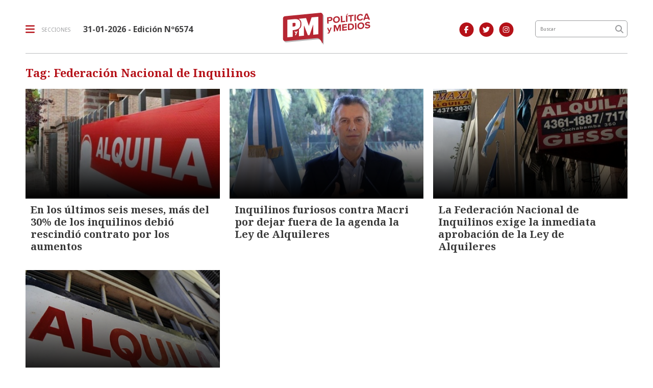

--- FILE ---
content_type: text/html; charset=utf-8
request_url: https://politicaymedios.com.ar/tag/11249/Federaci%EF%BF%BD%EF%BF%BDn%20Nacional%20de%20Inquilinos
body_size: 5850
content:
<!doctype html>
<html class="no-js" lang="es">

<head>
<script async src="https://www.googletagmanager.com/gtag/js?id=G-8NZC3J7HTS"></script>
<script>
  window.dataLayer = window.dataLayer || [];
  function gtag(){dataLayer.push(arguments);}
  gtag('js', new Date());
  gtag('config', 'UA-5413084-1');
  gtag('config', 'G-8NZC3J7HTS');
</script>
<base href="https://politicaymedios.com.ar/">
<meta charset="utf-8">
<meta name="viewport"	 content="width=device-width , initial-scale=1, user-scalable=yes, minimum-scale=0.5, maximum-scale=2.0">
<meta name="language" content="es_ES"/>
<meta name="format-detection" content="telephone=no">
<meta name="generator" content="Vork.com.ar 2.0" />
<meta name="robots"	 content="index, follow" />
<meta itemprop="description" name="description" content="Federación Nacional de Inquilinos" />
<meta itemprop="keywords" name="keywords"content="Federación Nacional de Inquilinos" />
<meta name="facebook-domain-verification" content="thyvpivfhr7qj9qzdk8ditba8yjyzx" />


<!-- Twitter Card data -->
<meta name="twitter:card" content="summary">
<meta name="twitter:site" content="@Politica_Medios">
<meta name="twitter:title" content="Tag: Federación Nacional de Inquilinos - Política y Medios">
<meta name="twitter:description" content="Federación Nacional de Inquilinos">
<meta name="twitter:creator" content="@Politica_Medios">
<meta name="twitter:image" content="http://politicaymedios.com.ar/./uploads/cliente/marca/20210920102937_politica-y-medios-logo-2021.png">

<!-- Open Graph data -->
<meta property="og:title" content="Tag: Federación Nacional de Inquilinos - Política y Medios" />
<meta property="og:type" content="website" />
<meta property="og:url" content="https://politicaymedios.com.ar/tag/11249/Federaci%EF%BF%BD%EF%BF%BDn%20Nacional%20de%20Inquilinos" />
<meta property="og:image" content="http://politicaymedios.com.ar/./uploads/cliente/marca/20210920102937_politica-y-medios-logo-2021.png" />
<meta property="og:description" content="Federación Nacional de Inquilinos" />
<meta property="og:site_name" content="Política y Medios" />
<meta property="og:locale" content="es_LA" />

<meta name="news_keywords" content="Federación Nacional de Inquilinos" />
<meta property="article:tag" content="Federación Nacional de Inquilinos">


<!-- Facebook Pixel Code -->
<script>
	!function(f,b,e,v,n,t,s)
	{if(f.fbq)return;n=f.fbq=function(){n.callMethod?
	n.callMethod.apply(n,arguments):n.queue.push(arguments)};
	if(!f._fbq)f._fbq=n;n.push=n;n.loaded=!0;n.version='2.0';
	n.queue=[];t=b.createElement(e);t.async=!0;
	t.src=v;s=b.getElementsByTagName(e)[0];
	s.parentNode.insertBefore(t,s)}(window, document,'script',
	'https://connect.facebook.net/en_US/fbevents.js');
	fbq('init', '337890487556107');
	fbq('track', 'PageView');
</script>
<noscript><img height="1" width="1" style="display:none" src="https://www.facebook.com/tr?id=337890487556107&ev=PageView&noscript=1"/></noscript>
<!-- End Facebook Pixel Code -->


<link rel="canonical" href="https://politicaymedios.com.ar/tag/11249/Federaci%EF%BF%BD%EF%BF%BDn%20Nacional%20de%20Inquilinos">
<link rel="author" href="./humans.txt" />
<link rel="shortcut icon" href="./uploads/cliente/favicon/20210920103126_politica-y-medios-favicon-2021.png" type="image/png">
<link rel="apple-touch-icon-precomposed" href="./uploads/cliente/touch-icons/apple-touch-icon-precomposed/20210920103126_politica-y-medios-favicon-2021.png">
<link rel="apple-touch-icon-precomposed" sizes="72x72" href="./uploads/cliente/touch-icons/apple-touch-icon-72x72-precomposed/20210920103126_politica-y-medios-favicon-2021.png">
<link rel="apple-touch-icon-precomposed" sizes="76x76" href="./uploads/cliente/touch-icons/apple-touch-icon-76x76-precomposed/20210920103126_politica-y-medios-favicon-2021.png">
<link rel="apple-touch-icon-precomposed" sizes="114x114" href="./uploads/cliente/touch-icons/apple-touch-icon-114x114-precomposed/20210920103126_politica-y-medios-favicon-2021.png">
<link rel="apple-touch-icon-precomposed" sizes="120x120" href="./uploads/cliente/touch-icons/apple-touch-icon-120x120-precomposed/20210920103126_politica-y-medios-favicon-2021.png">
<link rel="apple-touch-icon-precomposed" sizes="152x152" href="./uploads/cliente/touch-icons/apple-touch-icon-152x152-precomposed/20210920103126_politica-y-medios-favicon-2021.png">
<link rel="apple-touch-icon-precomposed" sizes="144x144" href="./uploads/cliente/touch-icons/apple-touch-icon-144x144-precomposed/20210920103126_politica-y-medios-favicon-2021.png">
<link rel="apple-touch-icon" href="./uploads/cliente/touch-icons/touch-icon-192x192/20210920103126_politica-y-medios-favicon-2021.png">

  <link rel="stylesheet" href="./style/style_1751566070.min.css"> 

<link href="https://fonts.googleapis.com/css?family=Noto+Serif:regular,700" rel="stylesheet">
<link href="https://fonts.googleapis.com/css?family=Noto+Sans:regular,700" rel="stylesheet">

 <style>
 .ftitulo{ font-family: Noto Serif, serif; }
 .ftitulo.bold, .ftitulo .bold{ font-weight: 700; }
 .fparrafo{ font-family: Noto Sans, sans-serif; }
 </style>
<link rel="stylesheet" href="./js/owlcarousel/assets/owl.carousel.min_1751566134.min.css"> 
<link rel="stylesheet" href="./js/owlcarousel/assets/owl.theme.default.min_1751566134.min.css"> 
<title>Tag: Federación Nacional de Inquilinos - Política y Medios</title>
<meta http-equiv="refresh" content="1800 ">

<!--
<style>
	@media (max-width:767px) {
		.header-top .logo img{
			width: 25% !important;
		}
		.header-top .menu-header-fixed{
			top:25px;
		}
	}
</style>-->

<link rel="stylesheet" href="./style/selection-sharer_1751566070.min.css"> 

	
</head>
<!--                            
                               ====                         
                            =========                       
                        ====        ===                     
                     ====    +++++   ====                   
                   ===    ++++++++++   ===                  
                   ===   ++++++++++++    ===                
                    ===    +++++++++    ======              
                     ===    +++++     ==========            
                      ====        =====       ====    
                        ===    =====     +++    ====  
                        =========     ++++++++    ==== 
                        =======     ++++++++++++    ===
                      =========    +++++++++++++++    ===
                   =====     ====    +++++++++++++    ====
               ======         ====    ++++++++++      ====
            ======     ++++     ===    ++++++      ======
          =====      ++++++++    ====           ======
         ====     ++++++++++++    ====        ======
        ====     ++++++++++++++     ====   ======
        =====    +++++++++++++++    ===========
         ====    +++++++++++++     ========
          ====    ++++++++++       =====
           ====     ++++++       ======
            ====     +++       ======
             ====           ======
              ====        ======
               =====   =======
                ===========
                 ========            
                                                                        
 
 =============================================================================
 diseño y programación
 http://www.vork.com.ar
 info@vork.com.ar
 
 -->
<body class="bgbody fparrafo tag">
	<header class="header-top bgwhite w100p top z9999" id="header_vorknews">
		<div class="boxed auto">
			<div class="row vertical-center">
				<div class="col-10 col-sm-5 col-md-4 header-logo order-md-2">
					<div class="w100p vertical-center horizontal-center">
						<a href="./" class="w100p logo"><img src="./uploads/cliente/marca/20210920102937_politica-y-medios-logo-2021.svg" width="45%" class="db" alt="Política y Medios" ></a>
					</div>
				</div>
				<div class="col-2 col-sm-4 header-menu order-2 order-md-1">
					<div class="d-flex vertical-center horizontal-end horizontal-md-start">
						<div class="menu-button curp dib mr0 mr-md-25">
							<div class="dib muestra_menu last-xs">
								<div class="menu-icon-bars dib">
									<i class="fa fa-bars fa-lg cprincipal vam mr0 mr-md-10"></i>
								</div>
								<div class="dn menu-icon-cross">
									<i class="fa fa-times fa-lg cprincipal vam mr0 mr-md-10"></i>
								</div>
								<span class="ttu ctextlight fz10 lh18 vam dn dib-lg">secciones</span>
							</div>
						</div>
						<div class="fz16 lh18 ctext mr25 dn dib-md vam" style="font-weight:bold;">
							<span class="capitalize">31-01-2026
</span>  - Edición Nº6574						</div>
					</div>
				</div>
				<div class="col-sm-2 col-md-2 header-buscador dn db-lg order-md-3 tar pt3 pr30">
											<a class="dib" href="https://www.facebook.com/politicaymedios.actualidadnacional" target="_blank">
						<span class="fa-stack fa-md mr dib fa-md fz14">
						<i class="fas cprincipal fa-circle fa-stack-2x"></i>
						<i class="fab cwhite fa-facebook-f fa-stack-1x fz14"></i>
						</span>
					</a>
																<a class="dib" href="https://twitter.com/Politica_Medios" target="_blank">
							<span class="fa-stack fa-md mr dib fa-md fz14">
							<i class="fas cprincipal fa-circle fa-stack-2x"></i>
							<i class="fab cwhite fa-twitter fa-stack-1x fz14"></i>
							</span>
						</a>
																<a class="dib" href="https://www.instagram.com/politica.medios/" target="_blank">
							<span class="fa-stack fa-md mr dib fa-md fz14">
							<i class="fas cprincipal fa-circle fa-stack-2x"></i>
							<i class="fab cwhite fa-instagram fa-stack-1x fz14"></i>
							</span>
						</a>
									</div>
								<div class="col-sm-3 col-md-2 col-lg-2 header-buscador dn db-md order-md-4">
					<form action="./resultados/" class="posr"  method="get" novalidate="novalidate" class="form-buscador">
	<input type="text" placeholder="Buscar" class="fparrafo bgwhite p9" style="font-size:9px;" name="q" required="required" style="color: rgb(153, 153, 153);"><a href="javascript:;" class="posa top right mr8 mt5 ctextlight boton-buscador"><i class="fa fa-search"></i></a>
</form>


<script src="./js/vorkform/vorkform_1751566134.min.js"></script> 

<script>
document.addEventListener("DOMContentLoaded", function(e){
	var form = $('.form-buscador');

	form.each(function(index) {
		$(this).vorkForm({
			sendMethod:   "submit",             			submitButton: "#boton-buscador", 			onErrors: function(m) {
			}
		});
	});
});
</script>
				</div>
			</div>
			<div class="row dn df-md">
				<div class="col-12 pt16">
					<hr class="bdb bdgris-3">
				</div>
			</div>
		</div>
		<div class="menu-header-fixed w100p z9999 db dn-md">
	<nav class="menu-mobile fz14 lh18 ttu lsn tac posa left dn bgwhite ftitulo bold">
		<ul class="lsn">
			<li class="db w100p">
				<a class="tdn ctitle btn-principal dib hover_menu w100p bgwhite db  " href="./">Inicio</a>
			</li>
							<li class="db w100p ">
					<a class="tdn ctitle btn-principal dib hover_menu w100p bgwhite db " href="./seccion/politica/">Política</a>
									</li>
							<li class="db w100p ">
					<a class="tdn ctitle btn-principal dib hover_menu w100p bgwhite db " href="./seccion/medios-y-tecnologia/">Medios y Tecnología</a>
									</li>
							<li class="db w100p ">
					<a class="tdn ctitle btn-principal dib hover_menu w100p bgwhite db " href="./seccion/economia-y-produccion/">Economía y Producción</a>
									</li>
							<li class="db w100p ">
					<a class="tdn ctitle btn-principal dib hover_menu w100p bgwhite db " href="./seccion/cultura-y-vida-social/">Cultura y Vida Social</a>
									</li>
							<li class="db w100p ">
					<a class="tdn ctitle btn-principal dib hover_menu w100p bgwhite db " href="./seccion/analisis/">Análisis</a>
									</li>
					</ul>
		<div class="mb50">
			<div class="db bgwhite search-container mb30">
				<form action="./resultados/" class="posr"  method="get" novalidate="novalidate" class="form-buscador">
	<input type="text" placeholder="Buscar" class="fparrafo bgwhite p9" style="font-size:9px;" name="q" required="required" style="color: rgb(153, 153, 153);"><a href="javascript:;" class="posa top right mr8 mt5 ctextlight boton-buscador"><i class="fa fa-search"></i></a>
</form>



<script>
document.addEventListener("DOMContentLoaded", function(e){
	var form = $('.form-buscador');

	form.each(function(index) {
		$(this).vorkForm({
			sendMethod:   "submit",             			submitButton: "#boton-buscador", 			onErrors: function(m) {
			}
		});
	});
});
</script>
			</div>
			<div class="db bgwhite">
				<div class="links_redes_sociales">
			<a class="dib" href="https://www.facebook.com/politicaymedios.actualidadnacional" target="_blank">
		<span class="fa-stack fa-md mr dib fa-lg">
		  <i class="fas cprincipal fa-circle fa-stack-2x"></i>
		  <i class="fab cwhite fa-facebook-f fa-stack-1x fz15"></i>
		</span>
	</a>
	
		<a class="dib" href="https://twitter.com/Politica_Medios" target="_blank">
		<span class="fa-stack fa-md mr dib fa-lg">
		  <i class="fas cprincipal fa-circle fa-stack-2x"></i>
		  <i class="fab cwhite fa-twitter fa-stack-1x fz15"></i>
		</span>
	</a>
	
		<a class="dib" href="politica.medios" target="_blank">
		<span class="fa-stack fa-md mr dib fa-lg">
		  <i class="fas cprincipal fa-circle fa-stack-2x"></i>
		  <i class="fab cwhite fa-youtube fa-stack-1x fz15"></i>
		</span>
	</a>
	
		<a class="dib" href="https://www.instagram.com/politica.medios/" target="_blank">
		<span class="fa-stack fa-md mr dib fa-lg">
		  <i class="fas cprincipal fa-circle fa-stack-2x"></i>
		  <i class="fab cwhite fa-instagram fa-stack-1x fz15"></i>
		</span>
	</a>
	
		<a class="dib" href="./rss" target="_blank">
		<span class="fa-stack fa-md mr dib fa-lg">
		  <i class="fas cprincipal fa-circle fa-stack-2x"></i>
		  <i class="fa cwhite fa-rss fa-stack-1x fz15"></i>
		</span>
	</a>
	</div>
			</div>
		</div>
	</nav>
</div>
	</header>
<div class="boxed auto">
	<section id="main" class="mt">
		<div class="row">
			<div id="columna-seccion-1" class="col-12">
				<h1 class="ftitulo cprincipal fwb fz26 lh30 mb20 seccion-titulo">Tag: Federación Nacional de Inquilinos</h1>
				          <div class="row">
                          <div class="col-12 col-md-4 mb">
                <article class="noticia-2 overlay-gradient has_image ">
	<a href="./nota/12105/en-los-ultimos-seis-meses-mas-del-30-de-los-inquilinos-debio-rescindio-contrato-por-los-aumentos/" class="db">
		<figure class="posr">
			<div class="ovh posr">
								<picture class="ovh">
					<source media="(max-width: 768px)" srcset="./uploads/noticias/780x434/2019/03/20190318112023_alquila_crop15alquileres.jpg">
					<source media="(min-width: 769px)" srcset="./uploads/noticias/425x240/2019/03/20190318112023_alquila_crop15alquileres.jpg">
					<img src="./uploads/noticias/425x240/2019/03/20190318112023_alquila_crop15alquileres.jpg" alt="En los últimos seis meses, más del 30% de los inquilinos debió rescindió contrato por los aumentos">
				</picture>
			</div>
     </figure>
		<div class="texto p10">
			<h2 class="ftitulo ctitle fz20 lh24 bold mb5">En los últimos seis meses, más del 30% de los inquilinos debió rescindió contrato por los aumentos</h2>
					</div>
	</a>
</article>
              </div>
                          <div class="col-12 col-md-4 mb">
                <article class="noticia-2 overlay-gradient has_image ">
	<a href="./nota/11562/inquilinos-furiosos-contra-macri-por-dejar-fuera-de-la-agenda-la-ley-de-alquileres/" class="db">
		<figure class="posr">
			<div class="ovh posr">
								<picture class="ovh">
					<source media="(max-width: 768px)" srcset="./uploads/noticias/780x434/2018/12/20181204085502_5bc09e4dc2930_750x425.jpg">
					<source media="(min-width: 769px)" srcset="./uploads/noticias/425x240/2018/12/20181204085502_5bc09e4dc2930_750x425.jpg">
					<img src="./uploads/noticias/425x240/2018/12/20181204085502_5bc09e4dc2930_750x425.jpg" alt="Inquilinos furiosos contra Macri por dejar fuera de la agenda la Ley de Alquileres">
				</picture>
			</div>
     </figure>
		<div class="texto p10">
			<h2 class="ftitulo ctitle fz20 lh24 bold mb5">Inquilinos furiosos contra Macri por dejar fuera de la agenda la Ley de Alquileres</h2>
					</div>
	</a>
</article>
              </div>
                          <div class="col-12 col-md-4 mb">
                <article class="noticia-2 overlay-gradient has_image ">
	<a href="./nota/10904/la-federacion-nacional-de-inquilinos-exige-la-inmediata-aprobacion-de-la-ley-de-alquileres/" class="db">
		<figure class="posr">
			<div class="ovh posr">
								<picture class="ovh">
					<source media="(max-width: 768px)" srcset="./uploads/noticias/780x434/2018/08/20180820115722_not_913435_25_190031.jpg">
					<source media="(min-width: 769px)" srcset="./uploads/noticias/425x240/2018/08/20180820115722_not_913435_25_190031.jpg">
					<img src="./uploads/noticias/425x240/2018/08/20180820115722_not_913435_25_190031.jpg" alt="La Federación Nacional de Inquilinos exige la inmediata aprobación de la Ley de Alquileres">
				</picture>
			</div>
     </figure>
		<div class="texto p10">
			<h2 class="ftitulo ctitle fz20 lh24 bold mb5">La Federación Nacional de Inquilinos exige la inmediata aprobación de la Ley de Alquileres</h2>
					</div>
	</a>
</article>
              </div>
                          <div class="col-12 col-md-4 mb">
                <article class="noticia-2 overlay-gradient has_image ">
	<a href="./nota/9599/alquileres-por-las-nubes-el-41-del-ingreso-de-los-inquilinos-bonaerenses-esta-destinado-al-pago-del-alquiler/" class="db">
		<figure class="posr">
			<div class="ovh posr">
								<picture class="ovh">
					<source media="(max-width: 768px)" srcset="./uploads/noticias/780x434/2018/02/20180226074135_alquiler.jpg">
					<source media="(min-width: 769px)" srcset="./uploads/noticias/425x240/2018/02/20180226074135_alquiler.jpg">
					<img src="./uploads/noticias/425x240/2018/02/20180226074135_alquiler.jpg" alt="Alquileres por las nubes: El 41% del ingreso de los inquilinos bonaerenses está destinado al pago del alquiler">
				</picture>
			</div>
     </figure>
		<div class="texto p10">
			<h2 class="ftitulo ctitle fz20 lh24 bold mb5">Alquileres por las nubes: El 41% del ingreso de los inquilinos bonaerenses está destinado al pago del alquiler</h2>
					</div>
	</a>
</article>
              </div>
                        <div id="paginator" class="col-12 first tac tac mt15 mb15 ">
    <a href="#paginator" class="fz14 lh18 pt10 pb10 pl30 pr30 ttu tac dib ctitle bd bdtitle bgtitle-hover cwhite-hover bdrs fparrafo">Cargar más noticias</a>
    <img class="center d-none bglink" src="./images/loader.gif">
</div>

<script type="text/javascript">
document.addEventListener("DOMContentLoaded", function(){
    var pagina = 1,
        notas = true;

    $('#paginator').find('a').click( function(e) {
        e.preventDefault();
        if (notas) {
            $(this).hide().siblings('img').show();

            $.post(
                './includes/ajax/paginator.php',
                {
                    file: 'tag',slug: 'federacion-nacional-de-inquilinos',slug_padre: '11249',layout: 'noticia-2',texto: 'Cargar más noticias',paginacion: '11',class: 'col-12 col-md-4 mb d-flex',                    pagina: ++pagina
                },
                function(items) {
                  console.log(items);
                    if (items.match(/^$/)) {
                        notas = false;
                        $('#paginator').remove();
                    } else {
                        $("#paginator").before(items);
                    }
                    $('#paginator').find('a').show().siblings('img').hide();
                }
            );
        }
    });
});
</script>
          </div>
							</div>
		</div>
	</section>
</div>

<footer class="pt20 pb20">
	<div class="auto boxed">
		<div class="bdtextlight bdtb pt40 pb40 mt20 mb20">
			<div class="row vertical-center">
				<div class="col-12 col-md-3">
					<div class="vertical-center">
						<div class="w100p tac pb20 pb-md-0 tal-md">
							<a href="./" class="dib w100p" id="logo"><img src="./uploads/cliente/marca/20210920102937_politica-y-medios-logo-2021.svg" width="100%" alt="Política y Medios" ></a>
						</div>
					</div>
				</div>
				<div class="col-12 col-md-6 tac tac-md pb20 pb-md-0">
					<nav class="fz10 ttu">
		<a class="ftitulo bold fz11 tdn ctitle cprincipal-hover h_tdu mr-md-10 db dib-md " href="./seccion/politica/">Política</a>
		<a class="ftitulo bold fz11 tdn ctitle cprincipal-hover h_tdu mr-md-10 db dib-md " href="./seccion/medios-y-tecnologia/">Medios y Tecnología</a>
		<a class="ftitulo bold fz11 tdn ctitle cprincipal-hover h_tdu mr-md-10 db dib-md " href="./seccion/economia-y-produccion/">Economía y Producción</a>
		<a class="ftitulo bold fz11 tdn ctitle cprincipal-hover h_tdu mr-md-10 db dib-md " href="./seccion/cultura-y-vida-social/">Cultura y Vida Social</a>
		<a class="ftitulo bold fz11 tdn ctitle cprincipal-hover h_tdu mr-md-10 db dib-md " href="./seccion/analisis/">Análisis</a>
			<a class="ftitulo bold fz11 tdn ctitle cprincipal-hover h_tdu mr-md-10 db dib-md " href="./staff/">Staff</a>
		<a class="ftitulo bold fz11 tdn ctitle cprincipal-hover h_tdu mr-md-10 db dib-md " href="./contacto/">Contacto</a>
	</nav>
				</div>
				<div class="col-12 col-md-3 tac tar-md social-container">
					<div class="links_redes_sociales">
			<a class="dib" href="https://www.facebook.com/politicaymedios.actualidadnacional" target="_blank">
		<span class="fa-stack fa-md mr dib fa-md">
		  <i class="fas cprincipal fa-circle fa-stack-2x"></i>
		  <i class="fab cwhite fa-facebook-f fa-stack-1x fz12"></i>
		</span>
	</a>
	
		<a class="dib" href="https://twitter.com/Politica_Medios" target="_blank">
		<span class="fa-stack fa-md mr dib fa-md">
		  <i class="fas cprincipal fa-circle fa-stack-2x"></i>
		  <i class="fab cwhite fa-twitter fa-stack-1x fz12"></i>
		</span>
	</a>
	
		<a class="dib" href="politica.medios" target="_blank">
		<span class="fa-stack fa-md mr dib fa-md">
		  <i class="fas cprincipal fa-circle fa-stack-2x"></i>
		  <i class="fab cwhite fa-youtube fa-stack-1x fz12"></i>
		</span>
	</a>
	
		<a class="dib" href="https://www.instagram.com/politica.medios/" target="_blank">
		<span class="fa-stack fa-md mr dib fa-md">
		  <i class="fas cprincipal fa-circle fa-stack-2x"></i>
		  <i class="fab cwhite fa-instagram fa-stack-1x fz12"></i>
		</span>
	</a>
	
		<a class="dib" href="./rss" target="_blank">
		<span class="fa-stack fa-md mr dib fa-md">
		  <i class="fas cprincipal fa-circle fa-stack-2x"></i>
		  <i class="fa cwhite fa-rss fa-stack-1x fz12"></i>
		</span>
	</a>
	</div>
				</div>
			</div>
		</div>

		<div class="row vertical-center">
			<div class="col-12 col-md-10 mb30">
				<div class="fz10 lh18 ctextlight db dib-md vam tac tal-md">
					<p>Política y medios<br />
Cooperativa de Trabajo Panorama Digital Limitada<br />
Ricardo, Leandro, Emanuel, Berguesi<br />
43 n 467, La Plata, Buenos Aires<br />
Registro de propiedad intelectual Nº RL-2024-113474264</p>				</div>
			</div>
			<div class="col-12 col-md-2 tac tar-md vam">
				<style>
/* a.vork{display: inline-block;width: 100px;height: 35px;white-space: nowrap;overflow: hidden;}
a.vork:hover >img{margin-top: -37px;} */
</style>
<a href="http://www.vorknews.com.ar/" target="_blank" class="vork hbg mt-md-15" ><img src="./images/vork_logo.svg" width="100" class="vam" alt="Vorknews Sistema para diarios online" /></a>
			</div>
		</div>
	</div>

</footer>

</section>
	<link rel="stylesheet" href="./js/fancybox/dist/fancybox_1751566134.min.css"> 
<script src="./js/fancybox/dist/fancybox_1751566134.min.js"></script> 
<!--.container -->
<script src="https://code.jquery.com/jquery-3.3.1.js"  integrity="sha256-2Kok7MbOyxpgUVvAk/HJ2jigOSYS2auK4Pfzbm7uH60="  crossorigin="anonymous"></script>
<script src="./js/functions_1751566134.min.js"></script> 
<div id="fb-root"></div>
<script>(function(d, s, id) {
  var js, fjs = d.getElementsByTagName(s)[0];
  if (d.getElementById(id)) return;
  js = d.createElement(s); js.id = id;
  js.src = "//connect.facebook.net/es_ES/sdk.js#xfbml=1&version=v2.7&appId=131595083601066";
  fjs.parentNode.insertBefore(js, fjs);
}(document, 'script', 'facebook-jssdk'));</script>
<script type="text/javascript" src="./js/owlcarousel/owl.carousel.js"></script>






  <script src="./js/selection-sharer/selection-sharer_1751566134.min.js"></script> 
  <script>
    $('.wysiwyg p').selectionSharer();
  </script>


<script type='text/javascript' src='https://platform-api.sharethis.com/js/sharethis.js#property=5f5649906b5d9900194e2a22&product=sop' async='async'></script>


<script src="./js/fontawesome/js/all.min.js" crossorigin="anonymous"></script>


<script defer src="https://static.cloudflareinsights.com/beacon.min.js/vcd15cbe7772f49c399c6a5babf22c1241717689176015" integrity="sha512-ZpsOmlRQV6y907TI0dKBHq9Md29nnaEIPlkf84rnaERnq6zvWvPUqr2ft8M1aS28oN72PdrCzSjY4U6VaAw1EQ==" data-cf-beacon='{"version":"2024.11.0","token":"89c8276b3cb64791a0d3f39f55cdf539","r":1,"server_timing":{"name":{"cfCacheStatus":true,"cfEdge":true,"cfExtPri":true,"cfL4":true,"cfOrigin":true,"cfSpeedBrain":true},"location_startswith":null}}' crossorigin="anonymous"></script>
</body>
</html>


--- FILE ---
content_type: text/css; charset=utf-8
request_url: https://politicaymedios.com.ar/style/style_1751566070.min.css
body_size: 17089
content:
.container-fluid,.container{margin-right:auto;margin-left:auto}.container-fluid{padding-right:2rem;padding-left:2rem}.row{box-sizing:border-box;display:-webkit-box;display:-ms-flexbox;display:flex;-webkit-box-flex:0;-ms-flex:0 1 auto;flex:0 1 auto;-webkit-box-orient:horizontal;-webkit-box-direction:normal;-ms-flex-direction:row;flex-direction:row;-ms-flex-wrap:wrap;flex-wrap:wrap;margin-right:-.6rem;margin-left:-.6rem}.row.reverse{-webkit-box-orient:horizontal;-webkit-box-direction:reverse;-ms-flex-direction:row-reverse;flex-direction:row-reverse}.col.reverse{-webkit-box-orient:vertical;-webkit-box-direction:reverse;-ms-flex-direction:column-reverse;flex-direction:column-reverse}.d-block,.d-sm-block,.d-md-block,.d-lg-block{display:block}.d-none{display:none}.col,.col-1,.col-2,.col-3,.col-4,.col-5,.col-6,.col-7,.col-8,.col-9,.col-10,.col-11,.col-12,.col-offset-0,.col-offset-1,.col-offset-2,.col-offset-3,.col-offset-4,.col-offset-5,.col-offset-6,.col-offset-7,.col-offset-8,.col-offset-9,.col-offset-10,.col-offset-11,.col-offset-12{box-sizing:border-box;-webkit-box-flex:0;-ms-flex:0 0 auto;flex:0 0 auto;padding-right:.6rem;padding-left:.6rem}.col-xs,.col{-webkit-box-flex:1;-ms-flex-positive:1;flex-grow:1;-ms-flex-preferred-size:0;flex-basis:0%;max-width:100%}.col-xs-1,.col-1{-ms-flex-preferred-size:8.33333333%;flex-basis:8.33333333%;max-width:8.33333333%}.col-xs-2,.col-2{-ms-flex-preferred-size:16.66666667%;flex-basis:16.66666667%;max-width:16.66666667%}.col-xs-3,.col-3{-ms-flex-preferred-size:25%;flex-basis:25%;max-width:25%}.col-xs-4,.col-4{-ms-flex-preferred-size:33.33333333%;flex-basis:33.33333333%;max-width:33.33333333%}.col-xs-5,.col-5{-ms-flex-preferred-size:41.66666667%;flex-basis:41.66666667%;max-width:41.66666667%}.col-xs-6,.col-6{-ms-flex-preferred-size:50%;flex-basis:50%;max-width:50%}.col-xs-7,.col-7{-ms-flex-preferred-size:58.33333333%;flex-basis:58.33333333%;max-width:58.33333333%}.col-xs-8,.col-8{-ms-flex-preferred-size:66.66666667%;flex-basis:66.66666667%;max-width:66.66666667%}.col-xs-9,.col-9{-ms-flex-preferred-size:75%;flex-basis:75%;max-width:75%}.col-xs-10,.col-10{-ms-flex-preferred-size:83.33333333%;flex-basis:83.33333333%;max-width:83.33333333%}.col-xs-11,.col-11{-ms-flex-preferred-size:91.66666667%;flex-basis:91.66666667%;max-width:91.66666667%}.col-xs-12,.col-12{-ms-flex-preferred-size:100%;flex-basis:100%;max-width:100%}.col-offset-0{margin-left:0}.col-offset-1{margin-left:8.33333333%}.col-offset-2{margin-left:16.66666667%}.col-offset-3{margin-left:25%}.col-offset-4{margin-left:33.33333333%}.col-offset-5{margin-left:41.66666667%}.col-offset-6{margin-left:50%}.col-offset-7{margin-left:58.33333333%}.col-offset-8{margin-left:66.66666667%}.col-offset-9{margin-left:75%}.col-offset-10{margin-left:83.33333333%}.col-offset-11{margin-left:91.66666667%}.start-xs{-webkit-box-pack:start;-ms-flex-pack:start;justify-content:flex-start;text-align:start}.center-xs{-webkit-box-pack:center;-ms-flex-pack:center;justify-content:center;text-align:center}.end-xs{-webkit-box-pack:end;-ms-flex-pack:end;justify-content:flex-end;text-align:end}.top-xs{-webkit-box-align:start;-ms-flex-align:start;align-items:flex-start}.middle-xs{-webkit-box-align:center;-ms-flex-align:center;align-items:center}.bottom-xs{-webkit-box-align:end;-ms-flex-align:end;align-items:flex-end}.around-xs{-ms-flex-pack:distribute;justify-content:space-around}.between-xs{-webkit-box-pack:justify;-ms-flex-pack:justify;justify-content:space-between}.first-xs{-webkit-box-ordinal-group:0;-ms-flex-order:-1;order:-1}.last-xs{-webkit-box-ordinal-group:2;-ms-flex-order:1;order:1}@media only screen and (min-width:48em){.container{width:49rem}.d-sm-block,.d-md-block,.d-lg-block{display:block}.d-sm-none,.d-md-none,.d-lg-none{display:none}.col-sm,.col-sm-1,.col-sm-2,.col-sm-3,.col-sm-4,.col-sm-5,.col-sm-6,.col-sm-7,.col-sm-8,.col-sm-9,.col-sm-10,.col-sm-11,.col-sm-12,.col-sm-offset-0,.col-sm-offset-1,.col-sm-offset-2,.col-sm-offset-3,.col-sm-offset-4,.col-sm-offset-5,.col-sm-offset-6,.col-sm-offset-7,.col-sm-offset-8,.col-sm-offset-9,.col-sm-offset-10,.col-sm-offset-11,.col-sm-offset-12{box-sizing:border-box;-webkit-box-flex:0;-ms-flex:0 0 auto;flex:0 0 auto;padding-right:.6rem;padding-left:.6rem}.col-sm{-webkit-box-flex:1;-ms-flex-positive:1;flex-grow:1;-ms-flex-preferred-size:0;flex-basis:0%;max-width:100%}.col-sm-1{-ms-flex-preferred-size:8.33333333%;flex-basis:8.33333333%;max-width:8.33333333%}.col-sm-2{-ms-flex-preferred-size:16.66666667%;flex-basis:16.66666667%;max-width:16.66666667%}.col-sm-3{-ms-flex-preferred-size:25%;flex-basis:25%;max-width:25%}.col-sm-4{-ms-flex-preferred-size:33.33333333%;flex-basis:33.33333333%;max-width:33.33333333%}.col-sm-5{-ms-flex-preferred-size:41.66666667%;flex-basis:41.66666667%;max-width:41.66666667%}.col-sm-6{-ms-flex-preferred-size:50%;flex-basis:50%;max-width:50%}.col-sm-7{-ms-flex-preferred-size:58.33333333%;flex-basis:58.33333333%;max-width:58.33333333%}.col-sm-8{-ms-flex-preferred-size:66.66666667%;flex-basis:66.66666667%;max-width:66.66666667%}.col-sm-9{-ms-flex-preferred-size:75%;flex-basis:75%;max-width:75%}.col-sm-10{-ms-flex-preferred-size:83.33333333%;flex-basis:83.33333333%;max-width:83.33333333%}.col-sm-11{-ms-flex-preferred-size:91.66666667%;flex-basis:91.66666667%;max-width:91.66666667%}.col-sm-12{-ms-flex-preferred-size:100%;flex-basis:100%;max-width:100%}.col-sm-offset-0{margin-left:0}.col-sm-offset-1{margin-left:8.33333333%}.col-sm-offset-2{margin-left:16.66666667%}.col-sm-offset-3{margin-left:25%}.col-sm-offset-4{margin-left:33.33333333%}.col-sm-offset-5{margin-left:41.66666667%}.col-sm-offset-6{margin-left:50%}.col-sm-offset-7{margin-left:58.33333333%}.col-sm-offset-8{margin-left:66.66666667%}.col-sm-offset-9{margin-left:75%}.col-sm-offset-10{margin-left:83.33333333%}.col-sm-offset-11{margin-left:91.66666667%}.start-sm{-webkit-box-pack:start;-ms-flex-pack:start;justify-content:flex-start;text-align:start}.center-sm{-webkit-box-pack:center;-ms-flex-pack:center;justify-content:center;text-align:center}.end-sm{-webkit-box-pack:end;-ms-flex-pack:end;justify-content:flex-end;text-align:end}.top-sm{-webkit-box-align:start;-ms-flex-align:start;align-items:flex-start}.middle-sm{-webkit-box-align:center;-ms-flex-align:center;align-items:center}.bottom-sm{-webkit-box-align:end;-ms-flex-align:end;align-items:flex-end}.around-sm{-ms-flex-pack:distribute;justify-content:space-around}.between-sm{-webkit-box-pack:justify;-ms-flex-pack:justify;justify-content:space-between}.first-sm{-webkit-box-ordinal-group:0;-ms-flex-order:-1;order:-1}.last-sm{-webkit-box-ordinal-group:2;-ms-flex-order:1;order:1}}@media only screen and (min-width:64em){.container{width:65rem}.d-md-block,.d-lg-block{display:block}.d-md-none,.d-lg-none{display:none}.col-md,.col-md-1,.col-md-2,.col-md-3,.col-md-4,.col-md-5,.col-md-6,.col-md-7,.col-md-8,.col-md-9,.col-md-10,.col-md-11,.col-md-12,.col-md-offset-0,.col-md-offset-1,.col-md-offset-2,.col-md-offset-3,.col-md-offset-4,.col-md-offset-5,.col-md-offset-6,.col-md-offset-7,.col-md-offset-8,.col-md-offset-9,.col-md-offset-10,.col-md-offset-11,.col-md-offset-12{box-sizing:border-box;-webkit-box-flex:0;-ms-flex:0 0 auto;flex:0 0 auto;padding-right:.6rem;padding-left:.6rem}.col-md{-webkit-box-flex:1;-ms-flex-positive:1;flex-grow:1;-ms-flex-preferred-size:0;flex-basis:0%;max-width:100%}.col-md-1{-ms-flex-preferred-size:8.33333333%;flex-basis:8.33333333%;max-width:8.33333333%}.col-md-2{-ms-flex-preferred-size:16.66666667%;flex-basis:16.66666667%;max-width:16.66666667%}.col-md-3{-ms-flex-preferred-size:25%;flex-basis:25%;max-width:25%}.col-md-4{-ms-flex-preferred-size:33.33333333%;flex-basis:33.33333333%;max-width:33.33333333%}.col-md-5{-ms-flex-preferred-size:41.66666667%;flex-basis:41.66666667%;max-width:41.66666667%}.col-md-6{-ms-flex-preferred-size:50%;flex-basis:50%;max-width:50%}.col-md-7{-ms-flex-preferred-size:58.33333333%;flex-basis:58.33333333%;max-width:58.33333333%}.col-md-8{-ms-flex-preferred-size:66.66666667%;flex-basis:66.66666667%;max-width:66.66666667%}.col-md-9{-ms-flex-preferred-size:75%;flex-basis:75%;max-width:75%}.col-md-10{-ms-flex-preferred-size:83.33333333%;flex-basis:83.33333333%;max-width:83.33333333%}.col-md-11{-ms-flex-preferred-size:91.66666667%;flex-basis:91.66666667%;max-width:91.66666667%}.col-md-12{-ms-flex-preferred-size:100%;flex-basis:100%;max-width:100%}.col-md-offset-0{margin-left:0}.col-md-offset-1{margin-left:8.33333333%}.col-md-offset-2{margin-left:16.66666667%}.col-md-offset-3{margin-left:25%}.col-md-offset-4{margin-left:33.33333333%}.col-md-offset-5{margin-left:41.66666667%}.col-md-offset-6{margin-left:50%}.col-md-offset-7{margin-left:58.33333333%}.col-md-offset-8{margin-left:66.66666667%}.col-md-offset-9{margin-left:75%}.col-md-offset-10{margin-left:83.33333333%}.col-md-offset-11{margin-left:91.66666667%}.start-md{-webkit-box-pack:start;-ms-flex-pack:start;justify-content:flex-start;text-align:start}.center-md{-webkit-box-pack:center;-ms-flex-pack:center;justify-content:center;text-align:center}.end-md{-webkit-box-pack:end;-ms-flex-pack:end;justify-content:flex-end;text-align:end}.top-md{-webkit-box-align:start;-ms-flex-align:start;align-items:flex-start}.middle-md{-webkit-box-align:center;-ms-flex-align:center;align-items:center}.bottom-md{-webkit-box-align:end;-ms-flex-align:end;align-items:flex-end}.around-md{-ms-flex-pack:distribute;justify-content:space-around}.between-md{-webkit-box-pack:justify;-ms-flex-pack:justify;justify-content:space-between}.first-md{-webkit-box-ordinal-group:0;-ms-flex-order:-1;order:-1}.last-md{-webkit-box-ordinal-group:2;-ms-flex-order:1;order:1}}@media only screen and (min-width:75em){.container{width:76rem}.col-lg,.col-lg-1,.col-lg-2,.col-lg-3,.col-lg-4,.col-lg-5,.col-lg-6,.col-lg-7,.col-lg-8,.col-lg-9,.col-lg-10,.col-lg-11,.col-lg-12,.col-lg-offset-0,.col-lg-offset-1,.col-lg-offset-2,.col-lg-offset-3,.col-lg-offset-4,.col-lg-offset-5,.col-lg-offset-6,.col-lg-offset-7,.col-lg-offset-8,.col-lg-offset-9,.col-lg-offset-10,.col-lg-offset-11,.col-lg-offset-12{box-sizing:border-box;-webkit-box-flex:0;-ms-flex:0 0 auto;flex:0 0 auto;padding-right:.6rem;padding-left:.6rem}.col-lg{-webkit-box-flex:1;-ms-flex-positive:1;flex-grow:1;-ms-flex-preferred-size:0;flex-basis:0%;max-width:100%}.col-lg-1{-ms-flex-preferred-size:8.33333333%;flex-basis:8.33333333%;max-width:8.33333333%}.col-lg-2{-ms-flex-preferred-size:16.66666667%;flex-basis:16.66666667%;max-width:16.66666667%}.col-lg-3{-ms-flex-preferred-size:25%;flex-basis:25%;max-width:25%}.col-lg-4{-ms-flex-preferred-size:33.33333333%;flex-basis:33.33333333%;max-width:33.33333333%}.col-lg-5{-ms-flex-preferred-size:41.66666667%;flex-basis:41.66666667%;max-width:41.66666667%}.col-lg-6{-ms-flex-preferred-size:50%;flex-basis:50%;max-width:50%}.col-lg-7{-ms-flex-preferred-size:58.33333333%;flex-basis:58.33333333%;max-width:58.33333333%}.col-lg-8{-ms-flex-preferred-size:66.66666667%;flex-basis:66.66666667%;max-width:66.66666667%}.col-lg-9{-ms-flex-preferred-size:75%;flex-basis:75%;max-width:75%}.col-lg-10{-ms-flex-preferred-size:83.33333333%;flex-basis:83.33333333%;max-width:83.33333333%}.col-lg-11{-ms-flex-preferred-size:91.66666667%;flex-basis:91.66666667%;max-width:91.66666667%}.col-lg-12{-ms-flex-preferred-size:100%;flex-basis:100%;max-width:100%}.col-lg-offset-0{margin-left:0}.col-lg-offset-1{margin-left:8.33333333%}.col-lg-offset-2{margin-left:16.66666667%}.col-lg-offset-3{margin-left:25%}.col-lg-offset-4{margin-left:33.33333333%}.col-lg-offset-5{margin-left:41.66666667%}.col-lg-offset-6{margin-left:50%}.col-lg-offset-7{margin-left:58.33333333%}.col-lg-offset-8{margin-left:66.66666667%}.col-lg-offset-9{margin-left:75%}.col-lg-offset-10{margin-left:83.33333333%}.col-lg-offset-11{margin-left:91.66666667%}.start-lg{-webkit-box-pack:start;-ms-flex-pack:start;justify-content:flex-start;text-align:start}.center-lg{-webkit-box-pack:center;-ms-flex-pack:center;justify-content:center;text-align:center}.end-lg{-webkit-box-pack:end;-ms-flex-pack:end;justify-content:flex-end;text-align:end}.top-lg{-webkit-box-align:start;-ms-flex-align:start;align-items:flex-start}.middle-lg{-webkit-box-align:center;-ms-flex-align:center;align-items:center}.bottom-lg{-webkit-box-align:end;-ms-flex-align:end;align-items:flex-end}.around-lg{-ms-flex-pack:distribute;justify-content:space-around}.between-lg{-webkit-box-pack:justify;-ms-flex-pack:justify;justify-content:space-between}.first-lg{-webkit-box-ordinal-group:0;-ms-flex-order:-1;order:-1}.last-lg{-webkit-box-ordinal-group:2;-ms-flex-order:1;order:1}}.bgsecundario_op{background-color:#1d1d1b;background:rgb(255 255 255 / .75)}.hover_menu:hover{color:#b51118}.cprincipal,.cprincipal-hover:hover{color:#b51118}.csecundario,.csecundario-hover:hover{color:#1d1d1b}.cbody,.cbody-hover:hover{color:#FFF}.ccaja,.ccaja-hover:hover{color:#FFF}.ctitle,.ctitle-hover:hover{color:#3a3a3a}.ctitle_superdestacada,.ctitle_superdestacada-hover:hover{color:#FFF}.cbajada,.cbajada-hover:hover{color:#444041}.ctext,.ctext-hover:hover{color:#404041}.ctextlight,.ctextlight-hover:hover{color:#9b9c9e}.cblack,.cblack-hover:hover{color:#000}.cwhite,.cwhite-hover:hover{color:#fff}.cgrey,.cgrey-hover:hover{color:#404041}.clightgrey,.clightgrey-hover:hover{color:#6d6e70}.ci{color:inherit}.bdprincipal,.bdprincipal-hover:hover{border:1px solid #b51118}.bdsecundario,.bdsecundario-hover:hover{border:1px solid #1d1d1b}.bdbody{border:1px solid #FFF}.bdcaja{border:1px solid #FFF}.bdtitle{border:1px solid #3a3a3a}.bdtitle_superdestacadas{border:1px solid #FFF}.bdbajada,.bdbajada-hover:hover{border:1px solid #444041}.bdtext,.bdtext-hover:hover{border:1px solid #404041}.bdtextlight,.bdtextlight-hover:hover{border:1px solid #9b9c9e}.bdblack,.bdblack-hover:hover{border:1px solid #000}.bdwhite,.bdwhite-hover:hover{border:1px solid #fff}.bgprincipal,.bgprincipal-hover:hover{background-color:#b51118}.bgsecundario,.bgsecundario-hover:hover{background-color:#1d1d1b}.bgbody,.bgbody-hover:hover{background-color:#FFF}.bgcaja,.bgcaja-hover:hover{background-color:#FFF}.bgtitle,.bgtitle-hover:hover{background-color:#3a3a3a}.bgtitle_superdestacadas,.bgtitle_superdestacadas-hover:hover{background-color:#FFF}.bgbajada,.bgbajada-hover:hover{background-color:#444041}.bgtext,.bgtext-hover:hover{background-color:#404041}.bgtextlight,.bgtextlight-hover:hover{background-color:#9b9c9e}.bgblack,.bgblack-hover:hover{background-color:#000}.bgwhite,.bgwhite-hover:hover{background-color:#fff}.bgicon,.bgicon-hover:hover{background-color:#9b9c9e}.cgris-1{color:#e6e6e6}.cgris-1-hover:hover{color:#e6e6e6}.bggris-1{background-color:#e6e6e6}.bggris-1-hover:hover{background-color:#e6e6e6}.bdgris-1{border:1px solid #e6e6e6}.cgris-2{color:#8c8c8c}.cgris-2-hover:hover{color:#8c8c8c}.bggris-2{background-color:#8c8c8c}.bggris-2-hover:hover{background-color:#8c8c8c}.bdgris-2{border:1px solid #8c8c8c}.cgris-3{color:#bbbdbf}.cgris-3-hover:hover{color:#bbbdbf}.bggris-3{background-color:#bbbdbf}.bggris-3-hover:hover{background-color:#bbbdbf}.bdgris-3{border:1px solid #bbbdbf}.cgris-4{color:#515151}.cgris-4-hover:hover{color:#515151}.bggris-4{background-color:#515151}.bggris-4-hover:hover{background-color:#515151}.bdgris-4{border:1px solid #515151}.cgris-5{color:#58595b}.cgris-5-hover:hover{color:#58595b}.bggris-5{background-color:#58595b}.bggris-5-hover:hover{background-color:#58595b}.bdgris-5{border:1px solid #58595b}.cgris-6{color:#4d4d4d}.cgris-6-hover:hover{color:#4d4d4d}.bggris-6{background-color:#4d4d4d}.bggris-6-hover:hover{background-color:#4d4d4d}.bdgris-6{border:1px solid #4d4d4d}.cgris-7{color:#504f53}.cgris-7-hover:hover{color:#504f53}.bggris-7{background-color:#504f53}.bggris-7-hover:hover{background-color:#504f53}.bdgris-7{border:1px solid #504f53}@media (max-width:650px){.row{padding-right:0;padding-left:0}}.vertical-center,.align-middle{align-items:center}.horizontal-start{justify-content:flex-start}.horizontal-center{justify-content:center}.horizontal-end{justify-content:flex-end}.horizontal-space-between{justify-content:space-between}@media (min-width:768px){.horizontal-md-start{justify-content:flex-start}}@media (min-width:768px){.horizontal-md-center{justify-content:center}}@media (min-width:768px){.horizontal-md-end{justify-content:flex-end}}.lsn{list-style:none}.bgprincipal-op85{background-color:#b51118;background:rgb(255 123 13 / .85)}.arial{font-family:arial,sans-serif}html{-ms-text-size-adjust:100%;-webkit-text-size-adjust:100%}body{margin:0}article img{width:100%}article,aside,details,figcaption,figure,footer,header,hgroup,main,nav,section,summary{display:block}audio,canvas,progress,video{display:inline-block;vertical-align:baseline}audio:not([controls]){display:none;height:0}[hidden],template{display:none}a{background:#fff0}a:active,a:hover{outline:0}abbr[title]{border-bottom:1px dotted}b,strong{font-weight:700}dfn{font-style:italic}h1{font-size:2em;margin:.67em 0}mark{background:#ff0;color:#000}small{font-size:80%}sub,sup{font-size:75%;line-height:0;position:relative;vertical-align:baseline}sup{top:-.5em}sub{bottom:-.25em}img{border:0}svg:not(:root){overflow:hidden}figure{margin:1em 40px}hr{-moz-box-sizing:content-box;box-sizing:content-box;height:0}pre{overflow:auto}code,kbd,pre,samp{font-family:monospace,monospace;font-size:1em}button,input,optgroup,select,textarea{color:inherit;font:inherit;margin:0}button{overflow:visible}button,select{text-transform:none}button,html input[type="button"],input[type="reset"],input[type="submit"]{-webkit-appearance:button;cursor:pointer}button[disabled],html input[disabled]{cursor:default}button::-moz-focus-inner,input::-moz-focus-inner{border:0;padding:0}input{line-height:normal}input[type="checkbox"],input[type="radio"]{box-sizing:border-box;padding:0}input[type="number"]::-webkit-inner-spin-button,input[type="number"]::-webkit-outer-spin-button{height:auto}input[type="search"]{-webkit-appearance:textfield;-moz-box-sizing:content-box;-webkit-box-sizing:content-box;box-sizing:content-box}input[type="search"]::-webkit-search-cancel-button,input[type="search"]::-webkit-search-decoration{-webkit-appearance:none}fieldset{border:1px solid silver;margin:0 2px;padding:.35em .625em .75em}legend{border:0;padding:0}textarea{overflow:auto}optgroup{font-weight:700}table{border-collapse:collapse;border-spacing:0}td,th{padding:0}.trs{-webkit-transition:all 0.2s ease-out;-moz-transition:all 0.2s ease-out;-o-transition:all 0.2s ease-out;transition:all 0.2s ease-out}.clearfix:before,.clearfix:after{display:table;content:""}.clearfix:after{clear:both}.bgrn{background-repeat:no-repeat}.bgct{background-position:center top}.op0{filter:alpha(opacity=0);opacity:0}.op1{filter:alpha(opacity=100);opacity:1}.cok{color:#468847}.bgok{background:#DFF0D8}.bdok{border:1px solid #D6E9C6}.ok{color:#468847;background:#DFF0D8;border:1px solid #D6E9C6}.cerror{color:#C7254E}.bgerror{background:#F99}.bderror{border:1px solid #DFB5B4}.error{color:#C7254E;background:#F99;border:1px solid #DFB5B4}*{-webkit-box-sizing:border-box;-moz-box-sizing:border-box;box-sizing:border-box}html{font-size:16px;line-height:24px;color:#404041}a{color:#b51118;text-decoration:none}h1,h2,h3,h4,h5,h6,p,ul,ol,dl,dt,dd,figure{margin:0}h1,h2,h3,h4,h5,h6{line-height:24px;font-weight:400}ul,ol{padding:0}ul ul,ol ol{padding-left:1.694%}img{vertical-align:middle}hr{margin:0;width:100%;border:0;border-bottom:1px solid rgb(64 64 65 / .5)}input,textarea,select{background-color:#FFF;color:#404041;border:0;width:100%;padding:1.694%;border-radius:2px;font-size:12px;border:1px solid rgb(64 64 65 / .5)}::-moz-selection,::selection{background:#11b5ae;text-shadow:none}.fz10{font-size:10px}.fz11{font-size:11px}.fz12{font-size:12px}.fz13{font-size:13px}.fz14{font-size:14px}.fz15{font-size:15px}.fz16{font-size:16px}.fz17{font-size:17px}.fz18{font-size:18px}.fz19{font-size:19px}.fz20{font-size:20px}.fz21{font-size:21px}.fz22{font-size:22px}.fz23{font-size:23px}.fz24{font-size:24px}.fz25{font-size:25px}.fz26{font-size:26px}.fz27{font-size:27px}.fz28{font-size:28px}.fz29{font-size:29px}.fz30{font-size:30px}.fz31{font-size:31px}.fz32{font-size:32px}.fz33{font-size:33px}.fz34{font-size:34px}.fz35{font-size:35px}.fz36{font-size:36px}.fz37{font-size:37px}.fz38{font-size:38px}.fz39{font-size:39px}.fz40{font-size:40px}.fz41{font-size:41px}.fz42{font-size:42px}.fz43{font-size:43px}.fz44{font-size:44px}.fz45{font-size:45px}.fz46{font-size:46px}.fz47{font-size:47px}.fz48{font-size:48px}.fz49{font-size:49px}.fz50{font-size:50px}.fz51{font-size:51px}.fz52{font-size:52px}.fz53{font-size:53px}.lh0{line-height:0}.lh10{line-height:10px}.lh11{line-height:11px}.lh12{line-height:12px}.lh13{line-height:13px}.lh14{line-height:14px}.lh15{line-height:15px}.lh16{line-height:16px}.lh17{line-height:17px}.lh18{line-height:18px}.lh19{line-height:19px}.lh20{line-height:20px}.lh21{line-height:21px}.lh22{line-height:22px}.lh23{line-height:23px}.lh24{line-height:24px}.lh25{line-height:25px}.lh26{line-height:26px}.lh27{line-height:27px}.lh28{line-height:28px}.lh29{line-height:29px}.lh30{line-height:30px}.lh31{line-height:31px}.lh32{line-height:32px}.lh33{line-height:33px}.lh34{line-height:34px}.lh35{line-height:35px}.lh36{line-height:36px}.lh37{line-height:37px}.lh38{line-height:38px}.lh39{line-height:39px}.lh40{line-height:40px}.lh41{line-height:41px}.lh42{line-height:42px}.lh43{line-height:43px}.lh44{line-height:44px}.lh45{line-height:45px}.lh46{line-height:46px}.lh47{line-height:47px}.lh48{line-height:48px}.lh49{line-height:49px}.lh50{line-height:50px}.lh51{line-height:51px}.lh52{line-height:52px}.fwn{font-weight:400}.fwb{font-weight:700}.fw400{font-weight:400}.fw700{font-weight:700}.fw900{font-weight:900}.tdn{text-decoration:none}.tdu{text-decoration:underline}.h_tdu:hover{text-decoration:underline}.ttu{text-transform:uppercase}.ttl{text-transform:lowercase}.ttc{text-transform:capitalize}.tal{text-align:left}.tar{text-align:right}.taj{text-align:justify}.tac{text-align:center}.vam{vertical-align:middle}.vat{vertical-align:top}.vab{vertical-align:bottom}@media (min-width:1200px){.tal-xl{text-align:left}.tar-xl{text-align:right}.taj-xl{text-align:justify}.tac-xl{text-align:center}.vam-xl{vertical-align:middle}.vat-xl{vertical-align:top}.vab-xl{vertical-align:bottom}}@media (min-width:992px){.tal-lg{text-align:left}.tar-lg{text-align:right}.taj-lg{text-align:justify}.tac-lg{text-align:center}.vam-lg{vertical-align:middle}.vat-lg{vertical-align:top}.vab-lg{vertical-align:bottom}}@media (min-width:768px){.tal-md{text-align:left}.tar-md{text-align:right}.taj-md{text-align:justify}.tac-md{text-align:center}.vam-md{vertical-align:middle}.vat-md{vertical-align:top}.vab-md{vertical-align:bottom}}@media (min-width:576px){.tal-xs{text-align:left}.tar-xs{text-align:right}.taj-xs{text-align:justify}.tac-xs{text-align:center}.vam-xs{vertical-align:middle}.vat-xs{vertical-align:top}.vab-xs{vertical-align:bottom}}.wsn{white-space:nowrap}.ellipsis{overflow:hidden;text-overflow:ellipsis;white-space:nowrap}.middle_magic{height:inherit}.middle_magic:before{content:'';display:inline-block;height:100%;vertical-align:middle;margin-right:-.35em}.middle_magic>*{display:inline-block;vertical-align:middle}.db{display:block}.dib{display:inline-block}.di{display:inline}.dn{display:none}.dt{display:table}.dtc{display:table-cell}.df,.d-flex{display:flex}@media (min-width:1200px){.db-xl{display:block}.dib-xl{display:inline-block}.di-xl{display:inline}.dn-xl{display:none}.dt-xl{display:table}.dtc-xl{display:table-cell}.df-xl,.d-xl-flex{display:flex}}@media (min-width:992px){.db-lg{display:block}.dib-lg{display:inline-block}.di-lg{display:inline}.dn-lg{display:none}.dt-lg{display:table}.dtc-lg{display:table-cell}.df-lg,.d-lg-flex{display:flex}}@media (min-width:768px){.db-md{display:block}.dib-md{display:inline-block}.di-md{display:inline}.dn-md{display:none}.dt-md{display:table}.dtc-md{display:table-cell}.df-md,.d-md-flex{display:flex}}@media (min-width:576px){.db-xs{display:block}.dib-xs{display:inline-block}.di-xs{display:inline}.dn-xs{display:none}.dt-xs{display:table}.dtc-xs{display:table-cell}.df-xs,.d-xs-flex{display:flex}}.bzcb{-webkit-box-sizing:content-box;-moz-box-sizing:content-box;box-sizing:content-box}.wysiwyg>*{margin-top:1.694%}.wysiwyg>*:first-child{margin-top:0}.fll{float:left}.flr{float:right}.cll{clear:left}.clear{clear:both}.posr{position:relative}.posa{position:absolute}.posf{position:fixed}.top{top:0}.bottom{bottom:0}.right{right:0}.left{left:0}.z9{z-index:9}.z99{z-index:99}.z999{z-index:999}.z9999{z-index:9999}.w100p{width:100%}.w75p{width:75%}.w50p{width:50%}.w25p{width:25%}.h100p{height:100%}.auto{margin:0 auto}.m0{margin:0}.m{margin:1.694%}.m1{margin:1px}@media (min-width:1200px){.m-xl-1{margin:1px}}@media (min-width:992px){.m-lg-1{margin:1px}}@media (min-width:768px){.m-md-1{margin:1px}}@media (min-width:576px){.m-xs-1{margin:1px}}.m2{margin:2px}@media (min-width:1200px){.m-xl-2{margin:2px}}@media (min-width:992px){.m-lg-2{margin:2px}}@media (min-width:768px){.m-md-2{margin:2px}}@media (min-width:576px){.m-xs-2{margin:2px}}.m3{margin:3px}@media (min-width:1200px){.m-xl-3{margin:3px}}@media (min-width:992px){.m-lg-3{margin:3px}}@media (min-width:768px){.m-md-3{margin:3px}}@media (min-width:576px){.m-xs-3{margin:3px}}.m4{margin:4px}@media (min-width:1200px){.m-xl-4{margin:4px}}@media (min-width:992px){.m-lg-4{margin:4px}}@media (min-width:768px){.m-md-4{margin:4px}}@media (min-width:576px){.m-xs-4{margin:4px}}.m5{margin:5px}@media (min-width:1200px){.m-xl-5{margin:5px}}@media (min-width:992px){.m-lg-5{margin:5px}}@media (min-width:768px){.m-md-5{margin:5px}}@media (min-width:576px){.m-xs-5{margin:5px}}.m6{margin:6px}@media (min-width:1200px){.m-xl-6{margin:6px}}@media (min-width:992px){.m-lg-6{margin:6px}}@media (min-width:768px){.m-md-6{margin:6px}}@media (min-width:576px){.m-xs-6{margin:6px}}.m7{margin:7px}@media (min-width:1200px){.m-xl-7{margin:7px}}@media (min-width:992px){.m-lg-7{margin:7px}}@media (min-width:768px){.m-md-7{margin:7px}}@media (min-width:576px){.m-xs-7{margin:7px}}.m8{margin:8px}@media (min-width:1200px){.m-xl-8{margin:8px}}@media (min-width:992px){.m-lg-8{margin:8px}}@media (min-width:768px){.m-md-8{margin:8px}}@media (min-width:576px){.m-xs-8{margin:8px}}.m9{margin:9px}@media (min-width:1200px){.m-xl-9{margin:9px}}@media (min-width:992px){.m-lg-9{margin:9px}}@media (min-width:768px){.m-md-9{margin:9px}}@media (min-width:576px){.m-xs-9{margin:9px}}.m10{margin:10px}@media (min-width:1200px){.m-xl-10{margin:10px}}@media (min-width:992px){.m-lg-10{margin:10px}}@media (min-width:768px){.m-md-10{margin:10px}}@media (min-width:576px){.m-xs-10{margin:10px}}.m11{margin:11px}@media (min-width:1200px){.m-xl-11{margin:11px}}@media (min-width:992px){.m-lg-11{margin:11px}}@media (min-width:768px){.m-md-11{margin:11px}}@media (min-width:576px){.m-xs-11{margin:11px}}.m12{margin:12px}@media (min-width:1200px){.m-xl-12{margin:12px}}@media (min-width:992px){.m-lg-12{margin:12px}}@media (min-width:768px){.m-md-12{margin:12px}}@media (min-width:576px){.m-xs-12{margin:12px}}.m13{margin:13px}@media (min-width:1200px){.m-xl-13{margin:13px}}@media (min-width:992px){.m-lg-13{margin:13px}}@media (min-width:768px){.m-md-13{margin:13px}}@media (min-width:576px){.m-xs-13{margin:13px}}.m14{margin:14px}@media (min-width:1200px){.m-xl-14{margin:14px}}@media (min-width:992px){.m-lg-14{margin:14px}}@media (min-width:768px){.m-md-14{margin:14px}}@media (min-width:576px){.m-xs-14{margin:14px}}.m15{margin:15px}@media (min-width:1200px){.m-xl-15{margin:15px}}@media (min-width:992px){.m-lg-15{margin:15px}}@media (min-width:768px){.m-md-15{margin:15px}}@media (min-width:576px){.m-xs-15{margin:15px}}.m16{margin:16px}@media (min-width:1200px){.m-xl-16{margin:16px}}@media (min-width:992px){.m-lg-16{margin:16px}}@media (min-width:768px){.m-md-16{margin:16px}}@media (min-width:576px){.m-xs-16{margin:16px}}.m17{margin:17px}@media (min-width:1200px){.m-xl-17{margin:17px}}@media (min-width:992px){.m-lg-17{margin:17px}}@media (min-width:768px){.m-md-17{margin:17px}}@media (min-width:576px){.m-xs-17{margin:17px}}.m18{margin:18px}@media (min-width:1200px){.m-xl-18{margin:18px}}@media (min-width:992px){.m-lg-18{margin:18px}}@media (min-width:768px){.m-md-18{margin:18px}}@media (min-width:576px){.m-xs-18{margin:18px}}.m19{margin:19px}@media (min-width:1200px){.m-xl-19{margin:19px}}@media (min-width:992px){.m-lg-19{margin:19px}}@media (min-width:768px){.m-md-19{margin:19px}}@media (min-width:576px){.m-xs-19{margin:19px}}.m20{margin:20px}@media (min-width:1200px){.m-xl-20{margin:20px}}@media (min-width:992px){.m-lg-20{margin:20px}}@media (min-width:768px){.m-md-20{margin:20px}}@media (min-width:576px){.m-xs-20{margin:20px}}.m21{margin:21px}@media (min-width:1200px){.m-xl-21{margin:21px}}@media (min-width:992px){.m-lg-21{margin:21px}}@media (min-width:768px){.m-md-21{margin:21px}}@media (min-width:576px){.m-xs-21{margin:21px}}.m22{margin:22px}@media (min-width:1200px){.m-xl-22{margin:22px}}@media (min-width:992px){.m-lg-22{margin:22px}}@media (min-width:768px){.m-md-22{margin:22px}}@media (min-width:576px){.m-xs-22{margin:22px}}.m23{margin:23px}@media (min-width:1200px){.m-xl-23{margin:23px}}@media (min-width:992px){.m-lg-23{margin:23px}}@media (min-width:768px){.m-md-23{margin:23px}}@media (min-width:576px){.m-xs-23{margin:23px}}.m24{margin:24px}@media (min-width:1200px){.m-xl-24{margin:24px}}@media (min-width:992px){.m-lg-24{margin:24px}}@media (min-width:768px){.m-md-24{margin:24px}}@media (min-width:576px){.m-xs-24{margin:24px}}.m25{margin:25px}@media (min-width:1200px){.m-xl-25{margin:25px}}@media (min-width:992px){.m-lg-25{margin:25px}}@media (min-width:768px){.m-md-25{margin:25px}}@media (min-width:576px){.m-xs-25{margin:25px}}.m26{margin:26px}@media (min-width:1200px){.m-xl-26{margin:26px}}@media (min-width:992px){.m-lg-26{margin:26px}}@media (min-width:768px){.m-md-26{margin:26px}}@media (min-width:576px){.m-xs-26{margin:26px}}.m27{margin:27px}@media (min-width:1200px){.m-xl-27{margin:27px}}@media (min-width:992px){.m-lg-27{margin:27px}}@media (min-width:768px){.m-md-27{margin:27px}}@media (min-width:576px){.m-xs-27{margin:27px}}.m28{margin:28px}@media (min-width:1200px){.m-xl-28{margin:28px}}@media (min-width:992px){.m-lg-28{margin:28px}}@media (min-width:768px){.m-md-28{margin:28px}}@media (min-width:576px){.m-xs-28{margin:28px}}.m29{margin:29px}@media (min-width:1200px){.m-xl-29{margin:29px}}@media (min-width:992px){.m-lg-29{margin:29px}}@media (min-width:768px){.m-md-29{margin:29px}}@media (min-width:576px){.m-xs-29{margin:29px}}.m30{margin:30px}@media (min-width:1200px){.m-xl-30{margin:30px}}@media (min-width:992px){.m-lg-30{margin:30px}}@media (min-width:768px){.m-md-30{margin:30px}}@media (min-width:576px){.m-xs-30{margin:30px}}.m31{margin:31px}@media (min-width:1200px){.m-xl-31{margin:31px}}@media (min-width:992px){.m-lg-31{margin:31px}}@media (min-width:768px){.m-md-31{margin:31px}}@media (min-width:576px){.m-xs-31{margin:31px}}.m32{margin:32px}@media (min-width:1200px){.m-xl-32{margin:32px}}@media (min-width:992px){.m-lg-32{margin:32px}}@media (min-width:768px){.m-md-32{margin:32px}}@media (min-width:576px){.m-xs-32{margin:32px}}.m33{margin:33px}@media (min-width:1200px){.m-xl-33{margin:33px}}@media (min-width:992px){.m-lg-33{margin:33px}}@media (min-width:768px){.m-md-33{margin:33px}}@media (min-width:576px){.m-xs-33{margin:33px}}.m34{margin:34px}@media (min-width:1200px){.m-xl-34{margin:34px}}@media (min-width:992px){.m-lg-34{margin:34px}}@media (min-width:768px){.m-md-34{margin:34px}}@media (min-width:576px){.m-xs-34{margin:34px}}.m35{margin:35px}@media (min-width:1200px){.m-xl-35{margin:35px}}@media (min-width:992px){.m-lg-35{margin:35px}}@media (min-width:768px){.m-md-35{margin:35px}}@media (min-width:576px){.m-xs-35{margin:35px}}.m36{margin:36px}@media (min-width:1200px){.m-xl-36{margin:36px}}@media (min-width:992px){.m-lg-36{margin:36px}}@media (min-width:768px){.m-md-36{margin:36px}}@media (min-width:576px){.m-xs-36{margin:36px}}.m37{margin:37px}@media (min-width:1200px){.m-xl-37{margin:37px}}@media (min-width:992px){.m-lg-37{margin:37px}}@media (min-width:768px){.m-md-37{margin:37px}}@media (min-width:576px){.m-xs-37{margin:37px}}.m38{margin:38px}@media (min-width:1200px){.m-xl-38{margin:38px}}@media (min-width:992px){.m-lg-38{margin:38px}}@media (min-width:768px){.m-md-38{margin:38px}}@media (min-width:576px){.m-xs-38{margin:38px}}.m39{margin:39px}@media (min-width:1200px){.m-xl-39{margin:39px}}@media (min-width:992px){.m-lg-39{margin:39px}}@media (min-width:768px){.m-md-39{margin:39px}}@media (min-width:576px){.m-xs-39{margin:39px}}.m40{margin:40px}@media (min-width:1200px){.m-xl-40{margin:40px}}@media (min-width:992px){.m-lg-40{margin:40px}}@media (min-width:768px){.m-md-40{margin:40px}}@media (min-width:576px){.m-xs-40{margin:40px}}.m41{margin:41px}@media (min-width:1200px){.m-xl-41{margin:41px}}@media (min-width:992px){.m-lg-41{margin:41px}}@media (min-width:768px){.m-md-41{margin:41px}}@media (min-width:576px){.m-xs-41{margin:41px}}.m42{margin:42px}@media (min-width:1200px){.m-xl-42{margin:42px}}@media (min-width:992px){.m-lg-42{margin:42px}}@media (min-width:768px){.m-md-42{margin:42px}}@media (min-width:576px){.m-xs-42{margin:42px}}.m43{margin:43px}@media (min-width:1200px){.m-xl-43{margin:43px}}@media (min-width:992px){.m-lg-43{margin:43px}}@media (min-width:768px){.m-md-43{margin:43px}}@media (min-width:576px){.m-xs-43{margin:43px}}.m44{margin:44px}@media (min-width:1200px){.m-xl-44{margin:44px}}@media (min-width:992px){.m-lg-44{margin:44px}}@media (min-width:768px){.m-md-44{margin:44px}}@media (min-width:576px){.m-xs-44{margin:44px}}.m45{margin:45px}@media (min-width:1200px){.m-xl-45{margin:45px}}@media (min-width:992px){.m-lg-45{margin:45px}}@media (min-width:768px){.m-md-45{margin:45px}}@media (min-width:576px){.m-xs-45{margin:45px}}.m46{margin:46px}@media (min-width:1200px){.m-xl-46{margin:46px}}@media (min-width:992px){.m-lg-46{margin:46px}}@media (min-width:768px){.m-md-46{margin:46px}}@media (min-width:576px){.m-xs-46{margin:46px}}.m47{margin:47px}@media (min-width:1200px){.m-xl-47{margin:47px}}@media (min-width:992px){.m-lg-47{margin:47px}}@media (min-width:768px){.m-md-47{margin:47px}}@media (min-width:576px){.m-xs-47{margin:47px}}.m48{margin:48px}@media (min-width:1200px){.m-xl-48{margin:48px}}@media (min-width:992px){.m-lg-48{margin:48px}}@media (min-width:768px){.m-md-48{margin:48px}}@media (min-width:576px){.m-xs-48{margin:48px}}.m49{margin:49px}@media (min-width:1200px){.m-xl-49{margin:49px}}@media (min-width:992px){.m-lg-49{margin:49px}}@media (min-width:768px){.m-md-49{margin:49px}}@media (min-width:576px){.m-xs-49{margin:49px}}.m50{margin:50px}@media (min-width:1200px){.m-xl-50{margin:50px}}@media (min-width:992px){.m-lg-50{margin:50px}}@media (min-width:768px){.m-md-50{margin:50px}}@media (min-width:576px){.m-xs-50{margin:50px}}.m51{margin:51px}@media (min-width:1200px){.m-xl-51{margin:51px}}@media (min-width:992px){.m-lg-51{margin:51px}}@media (min-width:768px){.m-md-51{margin:51px}}@media (min-width:576px){.m-xs-51{margin:51px}}@media (min-width:1200px){.m-xl-0{margin:0}}@media (min-width:992px){.m-lg-0{margin:0}}@media (min-width:768px){.m-md-0{margin:0}}@media (min-width:576px){.m-xs-0{margin:0}}.mt0{margin-top:0}.mt{margin-top:1.694%}.mt1{margin-top:1px}@media (min-width:1200px){.mt-xl-1{margin-top:1px}}@media (min-width:992px){.mt-lg-1{margin-top:1px}}@media (min-width:768px){.mt-md-1{margin-top:1px}}@media (min-width:576px){.mt-xs-1{margin-top:1px}}.mt2{margin-top:2px}@media (min-width:1200px){.mt-xl-2{margin-top:2px}}@media (min-width:992px){.mt-lg-2{margin-top:2px}}@media (min-width:768px){.mt-md-2{margin-top:2px}}@media (min-width:576px){.mt-xs-2{margin-top:2px}}.mt3{margin-top:3px}@media (min-width:1200px){.mt-xl-3{margin-top:3px}}@media (min-width:992px){.mt-lg-3{margin-top:3px}}@media (min-width:768px){.mt-md-3{margin-top:3px}}@media (min-width:576px){.mt-xs-3{margin-top:3px}}.mt4{margin-top:4px}@media (min-width:1200px){.mt-xl-4{margin-top:4px}}@media (min-width:992px){.mt-lg-4{margin-top:4px}}@media (min-width:768px){.mt-md-4{margin-top:4px}}@media (min-width:576px){.mt-xs-4{margin-top:4px}}.mt5{margin-top:5px}@media (min-width:1200px){.mt-xl-5{margin-top:5px}}@media (min-width:992px){.mt-lg-5{margin-top:5px}}@media (min-width:768px){.mt-md-5{margin-top:5px}}@media (min-width:576px){.mt-xs-5{margin-top:5px}}.mt6{margin-top:6px}@media (min-width:1200px){.mt-xl-6{margin-top:6px}}@media (min-width:992px){.mt-lg-6{margin-top:6px}}@media (min-width:768px){.mt-md-6{margin-top:6px}}@media (min-width:576px){.mt-xs-6{margin-top:6px}}.mt7{margin-top:7px}@media (min-width:1200px){.mt-xl-7{margin-top:7px}}@media (min-width:992px){.mt-lg-7{margin-top:7px}}@media (min-width:768px){.mt-md-7{margin-top:7px}}@media (min-width:576px){.mt-xs-7{margin-top:7px}}.mt8{margin-top:8px}@media (min-width:1200px){.mt-xl-8{margin-top:8px}}@media (min-width:992px){.mt-lg-8{margin-top:8px}}@media (min-width:768px){.mt-md-8{margin-top:8px}}@media (min-width:576px){.mt-xs-8{margin-top:8px}}.mt9{margin-top:9px}@media (min-width:1200px){.mt-xl-9{margin-top:9px}}@media (min-width:992px){.mt-lg-9{margin-top:9px}}@media (min-width:768px){.mt-md-9{margin-top:9px}}@media (min-width:576px){.mt-xs-9{margin-top:9px}}.mt10{margin-top:10px}@media (min-width:1200px){.mt-xl-10{margin-top:10px}}@media (min-width:992px){.mt-lg-10{margin-top:10px}}@media (min-width:768px){.mt-md-10{margin-top:10px}}@media (min-width:576px){.mt-xs-10{margin-top:10px}}.mt11{margin-top:11px}@media (min-width:1200px){.mt-xl-11{margin-top:11px}}@media (min-width:992px){.mt-lg-11{margin-top:11px}}@media (min-width:768px){.mt-md-11{margin-top:11px}}@media (min-width:576px){.mt-xs-11{margin-top:11px}}.mt12{margin-top:12px}@media (min-width:1200px){.mt-xl-12{margin-top:12px}}@media (min-width:992px){.mt-lg-12{margin-top:12px}}@media (min-width:768px){.mt-md-12{margin-top:12px}}@media (min-width:576px){.mt-xs-12{margin-top:12px}}.mt13{margin-top:13px}@media (min-width:1200px){.mt-xl-13{margin-top:13px}}@media (min-width:992px){.mt-lg-13{margin-top:13px}}@media (min-width:768px){.mt-md-13{margin-top:13px}}@media (min-width:576px){.mt-xs-13{margin-top:13px}}.mt14{margin-top:14px}@media (min-width:1200px){.mt-xl-14{margin-top:14px}}@media (min-width:992px){.mt-lg-14{margin-top:14px}}@media (min-width:768px){.mt-md-14{margin-top:14px}}@media (min-width:576px){.mt-xs-14{margin-top:14px}}.mt15{margin-top:15px}@media (min-width:1200px){.mt-xl-15{margin-top:15px}}@media (min-width:992px){.mt-lg-15{margin-top:15px}}@media (min-width:768px){.mt-md-15{margin-top:15px}}@media (min-width:576px){.mt-xs-15{margin-top:15px}}.mt16{margin-top:16px}@media (min-width:1200px){.mt-xl-16{margin-top:16px}}@media (min-width:992px){.mt-lg-16{margin-top:16px}}@media (min-width:768px){.mt-md-16{margin-top:16px}}@media (min-width:576px){.mt-xs-16{margin-top:16px}}.mt17{margin-top:17px}@media (min-width:1200px){.mt-xl-17{margin-top:17px}}@media (min-width:992px){.mt-lg-17{margin-top:17px}}@media (min-width:768px){.mt-md-17{margin-top:17px}}@media (min-width:576px){.mt-xs-17{margin-top:17px}}.mt18{margin-top:18px}@media (min-width:1200px){.mt-xl-18{margin-top:18px}}@media (min-width:992px){.mt-lg-18{margin-top:18px}}@media (min-width:768px){.mt-md-18{margin-top:18px}}@media (min-width:576px){.mt-xs-18{margin-top:18px}}.mt19{margin-top:19px}@media (min-width:1200px){.mt-xl-19{margin-top:19px}}@media (min-width:992px){.mt-lg-19{margin-top:19px}}@media (min-width:768px){.mt-md-19{margin-top:19px}}@media (min-width:576px){.mt-xs-19{margin-top:19px}}.mt20{margin-top:20px}@media (min-width:1200px){.mt-xl-20{margin-top:20px}}@media (min-width:992px){.mt-lg-20{margin-top:20px}}@media (min-width:768px){.mt-md-20{margin-top:20px}}@media (min-width:576px){.mt-xs-20{margin-top:20px}}.mt21{margin-top:21px}@media (min-width:1200px){.mt-xl-21{margin-top:21px}}@media (min-width:992px){.mt-lg-21{margin-top:21px}}@media (min-width:768px){.mt-md-21{margin-top:21px}}@media (min-width:576px){.mt-xs-21{margin-top:21px}}.mt22{margin-top:22px}@media (min-width:1200px){.mt-xl-22{margin-top:22px}}@media (min-width:992px){.mt-lg-22{margin-top:22px}}@media (min-width:768px){.mt-md-22{margin-top:22px}}@media (min-width:576px){.mt-xs-22{margin-top:22px}}.mt23{margin-top:23px}@media (min-width:1200px){.mt-xl-23{margin-top:23px}}@media (min-width:992px){.mt-lg-23{margin-top:23px}}@media (min-width:768px){.mt-md-23{margin-top:23px}}@media (min-width:576px){.mt-xs-23{margin-top:23px}}.mt24{margin-top:24px}@media (min-width:1200px){.mt-xl-24{margin-top:24px}}@media (min-width:992px){.mt-lg-24{margin-top:24px}}@media (min-width:768px){.mt-md-24{margin-top:24px}}@media (min-width:576px){.mt-xs-24{margin-top:24px}}.mt25{margin-top:25px}@media (min-width:1200px){.mt-xl-25{margin-top:25px}}@media (min-width:992px){.mt-lg-25{margin-top:25px}}@media (min-width:768px){.mt-md-25{margin-top:25px}}@media (min-width:576px){.mt-xs-25{margin-top:25px}}.mt26{margin-top:26px}@media (min-width:1200px){.mt-xl-26{margin-top:26px}}@media (min-width:992px){.mt-lg-26{margin-top:26px}}@media (min-width:768px){.mt-md-26{margin-top:26px}}@media (min-width:576px){.mt-xs-26{margin-top:26px}}.mt27{margin-top:27px}@media (min-width:1200px){.mt-xl-27{margin-top:27px}}@media (min-width:992px){.mt-lg-27{margin-top:27px}}@media (min-width:768px){.mt-md-27{margin-top:27px}}@media (min-width:576px){.mt-xs-27{margin-top:27px}}.mt28{margin-top:28px}@media (min-width:1200px){.mt-xl-28{margin-top:28px}}@media (min-width:992px){.mt-lg-28{margin-top:28px}}@media (min-width:768px){.mt-md-28{margin-top:28px}}@media (min-width:576px){.mt-xs-28{margin-top:28px}}.mt29{margin-top:29px}@media (min-width:1200px){.mt-xl-29{margin-top:29px}}@media (min-width:992px){.mt-lg-29{margin-top:29px}}@media (min-width:768px){.mt-md-29{margin-top:29px}}@media (min-width:576px){.mt-xs-29{margin-top:29px}}.mt30{margin-top:30px}@media (min-width:1200px){.mt-xl-30{margin-top:30px}}@media (min-width:992px){.mt-lg-30{margin-top:30px}}@media (min-width:768px){.mt-md-30{margin-top:30px}}@media (min-width:576px){.mt-xs-30{margin-top:30px}}.mt31{margin-top:31px}@media (min-width:1200px){.mt-xl-31{margin-top:31px}}@media (min-width:992px){.mt-lg-31{margin-top:31px}}@media (min-width:768px){.mt-md-31{margin-top:31px}}@media (min-width:576px){.mt-xs-31{margin-top:31px}}.mt32{margin-top:32px}@media (min-width:1200px){.mt-xl-32{margin-top:32px}}@media (min-width:992px){.mt-lg-32{margin-top:32px}}@media (min-width:768px){.mt-md-32{margin-top:32px}}@media (min-width:576px){.mt-xs-32{margin-top:32px}}.mt33{margin-top:33px}@media (min-width:1200px){.mt-xl-33{margin-top:33px}}@media (min-width:992px){.mt-lg-33{margin-top:33px}}@media (min-width:768px){.mt-md-33{margin-top:33px}}@media (min-width:576px){.mt-xs-33{margin-top:33px}}.mt34{margin-top:34px}@media (min-width:1200px){.mt-xl-34{margin-top:34px}}@media (min-width:992px){.mt-lg-34{margin-top:34px}}@media (min-width:768px){.mt-md-34{margin-top:34px}}@media (min-width:576px){.mt-xs-34{margin-top:34px}}.mt35{margin-top:35px}@media (min-width:1200px){.mt-xl-35{margin-top:35px}}@media (min-width:992px){.mt-lg-35{margin-top:35px}}@media (min-width:768px){.mt-md-35{margin-top:35px}}@media (min-width:576px){.mt-xs-35{margin-top:35px}}.mt36{margin-top:36px}@media (min-width:1200px){.mt-xl-36{margin-top:36px}}@media (min-width:992px){.mt-lg-36{margin-top:36px}}@media (min-width:768px){.mt-md-36{margin-top:36px}}@media (min-width:576px){.mt-xs-36{margin-top:36px}}.mt37{margin-top:37px}@media (min-width:1200px){.mt-xl-37{margin-top:37px}}@media (min-width:992px){.mt-lg-37{margin-top:37px}}@media (min-width:768px){.mt-md-37{margin-top:37px}}@media (min-width:576px){.mt-xs-37{margin-top:37px}}.mt38{margin-top:38px}@media (min-width:1200px){.mt-xl-38{margin-top:38px}}@media (min-width:992px){.mt-lg-38{margin-top:38px}}@media (min-width:768px){.mt-md-38{margin-top:38px}}@media (min-width:576px){.mt-xs-38{margin-top:38px}}.mt39{margin-top:39px}@media (min-width:1200px){.mt-xl-39{margin-top:39px}}@media (min-width:992px){.mt-lg-39{margin-top:39px}}@media (min-width:768px){.mt-md-39{margin-top:39px}}@media (min-width:576px){.mt-xs-39{margin-top:39px}}.mt40{margin-top:40px}@media (min-width:1200px){.mt-xl-40{margin-top:40px}}@media (min-width:992px){.mt-lg-40{margin-top:40px}}@media (min-width:768px){.mt-md-40{margin-top:40px}}@media (min-width:576px){.mt-xs-40{margin-top:40px}}.mt41{margin-top:41px}@media (min-width:1200px){.mt-xl-41{margin-top:41px}}@media (min-width:992px){.mt-lg-41{margin-top:41px}}@media (min-width:768px){.mt-md-41{margin-top:41px}}@media (min-width:576px){.mt-xs-41{margin-top:41px}}.mt42{margin-top:42px}@media (min-width:1200px){.mt-xl-42{margin-top:42px}}@media (min-width:992px){.mt-lg-42{margin-top:42px}}@media (min-width:768px){.mt-md-42{margin-top:42px}}@media (min-width:576px){.mt-xs-42{margin-top:42px}}.mt43{margin-top:43px}@media (min-width:1200px){.mt-xl-43{margin-top:43px}}@media (min-width:992px){.mt-lg-43{margin-top:43px}}@media (min-width:768px){.mt-md-43{margin-top:43px}}@media (min-width:576px){.mt-xs-43{margin-top:43px}}.mt44{margin-top:44px}@media (min-width:1200px){.mt-xl-44{margin-top:44px}}@media (min-width:992px){.mt-lg-44{margin-top:44px}}@media (min-width:768px){.mt-md-44{margin-top:44px}}@media (min-width:576px){.mt-xs-44{margin-top:44px}}.mt45{margin-top:45px}@media (min-width:1200px){.mt-xl-45{margin-top:45px}}@media (min-width:992px){.mt-lg-45{margin-top:45px}}@media (min-width:768px){.mt-md-45{margin-top:45px}}@media (min-width:576px){.mt-xs-45{margin-top:45px}}.mt46{margin-top:46px}@media (min-width:1200px){.mt-xl-46{margin-top:46px}}@media (min-width:992px){.mt-lg-46{margin-top:46px}}@media (min-width:768px){.mt-md-46{margin-top:46px}}@media (min-width:576px){.mt-xs-46{margin-top:46px}}.mt47{margin-top:47px}@media (min-width:1200px){.mt-xl-47{margin-top:47px}}@media (min-width:992px){.mt-lg-47{margin-top:47px}}@media (min-width:768px){.mt-md-47{margin-top:47px}}@media (min-width:576px){.mt-xs-47{margin-top:47px}}.mt48{margin-top:48px}@media (min-width:1200px){.mt-xl-48{margin-top:48px}}@media (min-width:992px){.mt-lg-48{margin-top:48px}}@media (min-width:768px){.mt-md-48{margin-top:48px}}@media (min-width:576px){.mt-xs-48{margin-top:48px}}.mt49{margin-top:49px}@media (min-width:1200px){.mt-xl-49{margin-top:49px}}@media (min-width:992px){.mt-lg-49{margin-top:49px}}@media (min-width:768px){.mt-md-49{margin-top:49px}}@media (min-width:576px){.mt-xs-49{margin-top:49px}}.mt50{margin-top:50px}@media (min-width:1200px){.mt-xl-50{margin-top:50px}}@media (min-width:992px){.mt-lg-50{margin-top:50px}}@media (min-width:768px){.mt-md-50{margin-top:50px}}@media (min-width:576px){.mt-xs-50{margin-top:50px}}.mt51{margin-top:51px}@media (min-width:1200px){.mt-xl-51{margin-top:51px}}@media (min-width:992px){.mt-lg-51{margin-top:51px}}@media (min-width:768px){.mt-md-51{margin-top:51px}}@media (min-width:576px){.mt-xs-51{margin-top:51px}}@media (min-width:1200px){.mt-xl-0{margin-top:0}}@media (min-width:992px){.mt-lg-0{margin-top:0}}@media (min-width:768px){.mt-md-0{margin-top:0}}@media (min-width:576px){.mt-xs-0{margin-top:0}}.mb0{margin-bottom:0}.mb{margin-bottom:1.2rem}.mb1{margin-bottom:1px}@media (min-width:1200px){.mb-xl-1{margin-bottom:1px}}@media (min-width:992px){.mb-lg-1{margin-bottom:1px}}@media (min-width:768px){.mb-md-1{margin-bottom:1px}}@media (min-width:576px){.mb-xs-1{margin-bottom:1px}}.mb2{margin-bottom:2px}@media (min-width:1200px){.mb-xl-2{margin-bottom:2px}}@media (min-width:992px){.mb-lg-2{margin-bottom:2px}}@media (min-width:768px){.mb-md-2{margin-bottom:2px}}@media (min-width:576px){.mb-xs-2{margin-bottom:2px}}.mb3{margin-bottom:3px}@media (min-width:1200px){.mb-xl-3{margin-bottom:3px}}@media (min-width:992px){.mb-lg-3{margin-bottom:3px}}@media (min-width:768px){.mb-md-3{margin-bottom:3px}}@media (min-width:576px){.mb-xs-3{margin-bottom:3px}}.mb4{margin-bottom:4px}@media (min-width:1200px){.mb-xl-4{margin-bottom:4px}}@media (min-width:992px){.mb-lg-4{margin-bottom:4px}}@media (min-width:768px){.mb-md-4{margin-bottom:4px}}@media (min-width:576px){.mb-xs-4{margin-bottom:4px}}.mb5{margin-bottom:5px}@media (min-width:1200px){.mb-xl-5{margin-bottom:5px}}@media (min-width:992px){.mb-lg-5{margin-bottom:5px}}@media (min-width:768px){.mb-md-5{margin-bottom:5px}}@media (min-width:576px){.mb-xs-5{margin-bottom:5px}}.mb6{margin-bottom:6px}@media (min-width:1200px){.mb-xl-6{margin-bottom:6px}}@media (min-width:992px){.mb-lg-6{margin-bottom:6px}}@media (min-width:768px){.mb-md-6{margin-bottom:6px}}@media (min-width:576px){.mb-xs-6{margin-bottom:6px}}.mb7{margin-bottom:7px}@media (min-width:1200px){.mb-xl-7{margin-bottom:7px}}@media (min-width:992px){.mb-lg-7{margin-bottom:7px}}@media (min-width:768px){.mb-md-7{margin-bottom:7px}}@media (min-width:576px){.mb-xs-7{margin-bottom:7px}}.mb8{margin-bottom:8px}@media (min-width:1200px){.mb-xl-8{margin-bottom:8px}}@media (min-width:992px){.mb-lg-8{margin-bottom:8px}}@media (min-width:768px){.mb-md-8{margin-bottom:8px}}@media (min-width:576px){.mb-xs-8{margin-bottom:8px}}.mb9{margin-bottom:9px}@media (min-width:1200px){.mb-xl-9{margin-bottom:9px}}@media (min-width:992px){.mb-lg-9{margin-bottom:9px}}@media (min-width:768px){.mb-md-9{margin-bottom:9px}}@media (min-width:576px){.mb-xs-9{margin-bottom:9px}}.mb10{margin-bottom:10px}@media (min-width:1200px){.mb-xl-10{margin-bottom:10px}}@media (min-width:992px){.mb-lg-10{margin-bottom:10px}}@media (min-width:768px){.mb-md-10{margin-bottom:10px}}@media (min-width:576px){.mb-xs-10{margin-bottom:10px}}.mb11{margin-bottom:11px}@media (min-width:1200px){.mb-xl-11{margin-bottom:11px}}@media (min-width:992px){.mb-lg-11{margin-bottom:11px}}@media (min-width:768px){.mb-md-11{margin-bottom:11px}}@media (min-width:576px){.mb-xs-11{margin-bottom:11px}}.mb12{margin-bottom:12px}@media (min-width:1200px){.mb-xl-12{margin-bottom:12px}}@media (min-width:992px){.mb-lg-12{margin-bottom:12px}}@media (min-width:768px){.mb-md-12{margin-bottom:12px}}@media (min-width:576px){.mb-xs-12{margin-bottom:12px}}.mb13{margin-bottom:13px}@media (min-width:1200px){.mb-xl-13{margin-bottom:13px}}@media (min-width:992px){.mb-lg-13{margin-bottom:13px}}@media (min-width:768px){.mb-md-13{margin-bottom:13px}}@media (min-width:576px){.mb-xs-13{margin-bottom:13px}}.mb14{margin-bottom:14px}@media (min-width:1200px){.mb-xl-14{margin-bottom:14px}}@media (min-width:992px){.mb-lg-14{margin-bottom:14px}}@media (min-width:768px){.mb-md-14{margin-bottom:14px}}@media (min-width:576px){.mb-xs-14{margin-bottom:14px}}.mb15{margin-bottom:15px}@media (min-width:1200px){.mb-xl-15{margin-bottom:15px}}@media (min-width:992px){.mb-lg-15{margin-bottom:15px}}@media (min-width:768px){.mb-md-15{margin-bottom:15px}}@media (min-width:576px){.mb-xs-15{margin-bottom:15px}}.mb16{margin-bottom:16px}@media (min-width:1200px){.mb-xl-16{margin-bottom:16px}}@media (min-width:992px){.mb-lg-16{margin-bottom:16px}}@media (min-width:768px){.mb-md-16{margin-bottom:16px}}@media (min-width:576px){.mb-xs-16{margin-bottom:16px}}.mb17{margin-bottom:17px}@media (min-width:1200px){.mb-xl-17{margin-bottom:17px}}@media (min-width:992px){.mb-lg-17{margin-bottom:17px}}@media (min-width:768px){.mb-md-17{margin-bottom:17px}}@media (min-width:576px){.mb-xs-17{margin-bottom:17px}}.mb18{margin-bottom:18px}@media (min-width:1200px){.mb-xl-18{margin-bottom:18px}}@media (min-width:992px){.mb-lg-18{margin-bottom:18px}}@media (min-width:768px){.mb-md-18{margin-bottom:18px}}@media (min-width:576px){.mb-xs-18{margin-bottom:18px}}.mb19{margin-bottom:19px}@media (min-width:1200px){.mb-xl-19{margin-bottom:19px}}@media (min-width:992px){.mb-lg-19{margin-bottom:19px}}@media (min-width:768px){.mb-md-19{margin-bottom:19px}}@media (min-width:576px){.mb-xs-19{margin-bottom:19px}}.mb20{margin-bottom:20px}@media (min-width:1200px){.mb-xl-20{margin-bottom:20px}}@media (min-width:992px){.mb-lg-20{margin-bottom:20px}}@media (min-width:768px){.mb-md-20{margin-bottom:20px}}@media (min-width:576px){.mb-xs-20{margin-bottom:20px}}.mb21{margin-bottom:21px}@media (min-width:1200px){.mb-xl-21{margin-bottom:21px}}@media (min-width:992px){.mb-lg-21{margin-bottom:21px}}@media (min-width:768px){.mb-md-21{margin-bottom:21px}}@media (min-width:576px){.mb-xs-21{margin-bottom:21px}}.mb22{margin-bottom:22px}@media (min-width:1200px){.mb-xl-22{margin-bottom:22px}}@media (min-width:992px){.mb-lg-22{margin-bottom:22px}}@media (min-width:768px){.mb-md-22{margin-bottom:22px}}@media (min-width:576px){.mb-xs-22{margin-bottom:22px}}.mb23{margin-bottom:23px}@media (min-width:1200px){.mb-xl-23{margin-bottom:23px}}@media (min-width:992px){.mb-lg-23{margin-bottom:23px}}@media (min-width:768px){.mb-md-23{margin-bottom:23px}}@media (min-width:576px){.mb-xs-23{margin-bottom:23px}}.mb24{margin-bottom:24px}@media (min-width:1200px){.mb-xl-24{margin-bottom:24px}}@media (min-width:992px){.mb-lg-24{margin-bottom:24px}}@media (min-width:768px){.mb-md-24{margin-bottom:24px}}@media (min-width:576px){.mb-xs-24{margin-bottom:24px}}.mb25{margin-bottom:25px}@media (min-width:1200px){.mb-xl-25{margin-bottom:25px}}@media (min-width:992px){.mb-lg-25{margin-bottom:25px}}@media (min-width:768px){.mb-md-25{margin-bottom:25px}}@media (min-width:576px){.mb-xs-25{margin-bottom:25px}}.mb26{margin-bottom:26px}@media (min-width:1200px){.mb-xl-26{margin-bottom:26px}}@media (min-width:992px){.mb-lg-26{margin-bottom:26px}}@media (min-width:768px){.mb-md-26{margin-bottom:26px}}@media (min-width:576px){.mb-xs-26{margin-bottom:26px}}.mb27{margin-bottom:27px}@media (min-width:1200px){.mb-xl-27{margin-bottom:27px}}@media (min-width:992px){.mb-lg-27{margin-bottom:27px}}@media (min-width:768px){.mb-md-27{margin-bottom:27px}}@media (min-width:576px){.mb-xs-27{margin-bottom:27px}}.mb28{margin-bottom:28px}@media (min-width:1200px){.mb-xl-28{margin-bottom:28px}}@media (min-width:992px){.mb-lg-28{margin-bottom:28px}}@media (min-width:768px){.mb-md-28{margin-bottom:28px}}@media (min-width:576px){.mb-xs-28{margin-bottom:28px}}.mb29{margin-bottom:29px}@media (min-width:1200px){.mb-xl-29{margin-bottom:29px}}@media (min-width:992px){.mb-lg-29{margin-bottom:29px}}@media (min-width:768px){.mb-md-29{margin-bottom:29px}}@media (min-width:576px){.mb-xs-29{margin-bottom:29px}}.mb30{margin-bottom:30px}@media (min-width:1200px){.mb-xl-30{margin-bottom:30px}}@media (min-width:992px){.mb-lg-30{margin-bottom:30px}}@media (min-width:768px){.mb-md-30{margin-bottom:30px}}@media (min-width:576px){.mb-xs-30{margin-bottom:30px}}.mb31{margin-bottom:31px}@media (min-width:1200px){.mb-xl-31{margin-bottom:31px}}@media (min-width:992px){.mb-lg-31{margin-bottom:31px}}@media (min-width:768px){.mb-md-31{margin-bottom:31px}}@media (min-width:576px){.mb-xs-31{margin-bottom:31px}}.mb32{margin-bottom:32px}@media (min-width:1200px){.mb-xl-32{margin-bottom:32px}}@media (min-width:992px){.mb-lg-32{margin-bottom:32px}}@media (min-width:768px){.mb-md-32{margin-bottom:32px}}@media (min-width:576px){.mb-xs-32{margin-bottom:32px}}.mb33{margin-bottom:33px}@media (min-width:1200px){.mb-xl-33{margin-bottom:33px}}@media (min-width:992px){.mb-lg-33{margin-bottom:33px}}@media (min-width:768px){.mb-md-33{margin-bottom:33px}}@media (min-width:576px){.mb-xs-33{margin-bottom:33px}}.mb34{margin-bottom:34px}@media (min-width:1200px){.mb-xl-34{margin-bottom:34px}}@media (min-width:992px){.mb-lg-34{margin-bottom:34px}}@media (min-width:768px){.mb-md-34{margin-bottom:34px}}@media (min-width:576px){.mb-xs-34{margin-bottom:34px}}.mb35{margin-bottom:35px}@media (min-width:1200px){.mb-xl-35{margin-bottom:35px}}@media (min-width:992px){.mb-lg-35{margin-bottom:35px}}@media (min-width:768px){.mb-md-35{margin-bottom:35px}}@media (min-width:576px){.mb-xs-35{margin-bottom:35px}}.mb36{margin-bottom:36px}@media (min-width:1200px){.mb-xl-36{margin-bottom:36px}}@media (min-width:992px){.mb-lg-36{margin-bottom:36px}}@media (min-width:768px){.mb-md-36{margin-bottom:36px}}@media (min-width:576px){.mb-xs-36{margin-bottom:36px}}.mb37{margin-bottom:37px}@media (min-width:1200px){.mb-xl-37{margin-bottom:37px}}@media (min-width:992px){.mb-lg-37{margin-bottom:37px}}@media (min-width:768px){.mb-md-37{margin-bottom:37px}}@media (min-width:576px){.mb-xs-37{margin-bottom:37px}}.mb38{margin-bottom:38px}@media (min-width:1200px){.mb-xl-38{margin-bottom:38px}}@media (min-width:992px){.mb-lg-38{margin-bottom:38px}}@media (min-width:768px){.mb-md-38{margin-bottom:38px}}@media (min-width:576px){.mb-xs-38{margin-bottom:38px}}.mb39{margin-bottom:39px}@media (min-width:1200px){.mb-xl-39{margin-bottom:39px}}@media (min-width:992px){.mb-lg-39{margin-bottom:39px}}@media (min-width:768px){.mb-md-39{margin-bottom:39px}}@media (min-width:576px){.mb-xs-39{margin-bottom:39px}}.mb40{margin-bottom:40px}@media (min-width:1200px){.mb-xl-40{margin-bottom:40px}}@media (min-width:992px){.mb-lg-40{margin-bottom:40px}}@media (min-width:768px){.mb-md-40{margin-bottom:40px}}@media (min-width:576px){.mb-xs-40{margin-bottom:40px}}.mb41{margin-bottom:41px}@media (min-width:1200px){.mb-xl-41{margin-bottom:41px}}@media (min-width:992px){.mb-lg-41{margin-bottom:41px}}@media (min-width:768px){.mb-md-41{margin-bottom:41px}}@media (min-width:576px){.mb-xs-41{margin-bottom:41px}}.mb42{margin-bottom:42px}@media (min-width:1200px){.mb-xl-42{margin-bottom:42px}}@media (min-width:992px){.mb-lg-42{margin-bottom:42px}}@media (min-width:768px){.mb-md-42{margin-bottom:42px}}@media (min-width:576px){.mb-xs-42{margin-bottom:42px}}.mb43{margin-bottom:43px}@media (min-width:1200px){.mb-xl-43{margin-bottom:43px}}@media (min-width:992px){.mb-lg-43{margin-bottom:43px}}@media (min-width:768px){.mb-md-43{margin-bottom:43px}}@media (min-width:576px){.mb-xs-43{margin-bottom:43px}}.mb44{margin-bottom:44px}@media (min-width:1200px){.mb-xl-44{margin-bottom:44px}}@media (min-width:992px){.mb-lg-44{margin-bottom:44px}}@media (min-width:768px){.mb-md-44{margin-bottom:44px}}@media (min-width:576px){.mb-xs-44{margin-bottom:44px}}.mb45{margin-bottom:45px}@media (min-width:1200px){.mb-xl-45{margin-bottom:45px}}@media (min-width:992px){.mb-lg-45{margin-bottom:45px}}@media (min-width:768px){.mb-md-45{margin-bottom:45px}}@media (min-width:576px){.mb-xs-45{margin-bottom:45px}}.mb46{margin-bottom:46px}@media (min-width:1200px){.mb-xl-46{margin-bottom:46px}}@media (min-width:992px){.mb-lg-46{margin-bottom:46px}}@media (min-width:768px){.mb-md-46{margin-bottom:46px}}@media (min-width:576px){.mb-xs-46{margin-bottom:46px}}.mb47{margin-bottom:47px}@media (min-width:1200px){.mb-xl-47{margin-bottom:47px}}@media (min-width:992px){.mb-lg-47{margin-bottom:47px}}@media (min-width:768px){.mb-md-47{margin-bottom:47px}}@media (min-width:576px){.mb-xs-47{margin-bottom:47px}}.mb48{margin-bottom:48px}@media (min-width:1200px){.mb-xl-48{margin-bottom:48px}}@media (min-width:992px){.mb-lg-48{margin-bottom:48px}}@media (min-width:768px){.mb-md-48{margin-bottom:48px}}@media (min-width:576px){.mb-xs-48{margin-bottom:48px}}.mb49{margin-bottom:49px}@media (min-width:1200px){.mb-xl-49{margin-bottom:49px}}@media (min-width:992px){.mb-lg-49{margin-bottom:49px}}@media (min-width:768px){.mb-md-49{margin-bottom:49px}}@media (min-width:576px){.mb-xs-49{margin-bottom:49px}}.mb50{margin-bottom:50px}@media (min-width:1200px){.mb-xl-50{margin-bottom:50px}}@media (min-width:992px){.mb-lg-50{margin-bottom:50px}}@media (min-width:768px){.mb-md-50{margin-bottom:50px}}@media (min-width:576px){.mb-xs-50{margin-bottom:50px}}.mb51{margin-bottom:51px}@media (min-width:1200px){.mb-xl-51{margin-bottom:51px}}@media (min-width:992px){.mb-lg-51{margin-bottom:51px}}@media (min-width:768px){.mb-md-51{margin-bottom:51px}}@media (min-width:576px){.mb-xs-51{margin-bottom:51px}}@media (min-width:1200px){.mb-xl-0{margin-bottom:0}}@media (min-width:992px){.mb-lg-0{margin-bottom:0}}@media (min-width:768px){.mb-md-0{margin-bottom:0}}@media (min-width:576px){.mb-xs-0{margin-bottom:0}}.mr0{margin-right:0}.mr{margin-right:1.694%}.mr1{margin-right:1px}@media (min-width:1200px){.mr-xl-1{margin-right:1px}}@media (min-width:992px){.mr-lg-1{margin-right:1px}}@media (min-width:768px){.mr-md-1{margin-right:1px}}@media (min-width:576px){.mr-xs-1{margin-right:1px}}.mr2{margin-right:2px}@media (min-width:1200px){.mr-xl-2{margin-right:2px}}@media (min-width:992px){.mr-lg-2{margin-right:2px}}@media (min-width:768px){.mr-md-2{margin-right:2px}}@media (min-width:576px){.mr-xs-2{margin-right:2px}}.mr3{margin-right:3px}@media (min-width:1200px){.mr-xl-3{margin-right:3px}}@media (min-width:992px){.mr-lg-3{margin-right:3px}}@media (min-width:768px){.mr-md-3{margin-right:3px}}@media (min-width:576px){.mr-xs-3{margin-right:3px}}.mr4{margin-right:4px}@media (min-width:1200px){.mr-xl-4{margin-right:4px}}@media (min-width:992px){.mr-lg-4{margin-right:4px}}@media (min-width:768px){.mr-md-4{margin-right:4px}}@media (min-width:576px){.mr-xs-4{margin-right:4px}}.mr5{margin-right:5px}@media (min-width:1200px){.mr-xl-5{margin-right:5px}}@media (min-width:992px){.mr-lg-5{margin-right:5px}}@media (min-width:768px){.mr-md-5{margin-right:5px}}@media (min-width:576px){.mr-xs-5{margin-right:5px}}.mr6{margin-right:6px}@media (min-width:1200px){.mr-xl-6{margin-right:6px}}@media (min-width:992px){.mr-lg-6{margin-right:6px}}@media (min-width:768px){.mr-md-6{margin-right:6px}}@media (min-width:576px){.mr-xs-6{margin-right:6px}}.mr7{margin-right:7px}@media (min-width:1200px){.mr-xl-7{margin-right:7px}}@media (min-width:992px){.mr-lg-7{margin-right:7px}}@media (min-width:768px){.mr-md-7{margin-right:7px}}@media (min-width:576px){.mr-xs-7{margin-right:7px}}.mr8{margin-right:8px}@media (min-width:1200px){.mr-xl-8{margin-right:8px}}@media (min-width:992px){.mr-lg-8{margin-right:8px}}@media (min-width:768px){.mr-md-8{margin-right:8px}}@media (min-width:576px){.mr-xs-8{margin-right:8px}}.mr9{margin-right:9px}@media (min-width:1200px){.mr-xl-9{margin-right:9px}}@media (min-width:992px){.mr-lg-9{margin-right:9px}}@media (min-width:768px){.mr-md-9{margin-right:9px}}@media (min-width:576px){.mr-xs-9{margin-right:9px}}.mr10{margin-right:10px}@media (min-width:1200px){.mr-xl-10{margin-right:10px}}@media (min-width:992px){.mr-lg-10{margin-right:10px}}@media (min-width:768px){.mr-md-10{margin-right:10px}}@media (min-width:576px){.mr-xs-10{margin-right:10px}}.mr11{margin-right:11px}@media (min-width:1200px){.mr-xl-11{margin-right:11px}}@media (min-width:992px){.mr-lg-11{margin-right:11px}}@media (min-width:768px){.mr-md-11{margin-right:11px}}@media (min-width:576px){.mr-xs-11{margin-right:11px}}.mr12{margin-right:12px}@media (min-width:1200px){.mr-xl-12{margin-right:12px}}@media (min-width:992px){.mr-lg-12{margin-right:12px}}@media (min-width:768px){.mr-md-12{margin-right:12px}}@media (min-width:576px){.mr-xs-12{margin-right:12px}}.mr13{margin-right:13px}@media (min-width:1200px){.mr-xl-13{margin-right:13px}}@media (min-width:992px){.mr-lg-13{margin-right:13px}}@media (min-width:768px){.mr-md-13{margin-right:13px}}@media (min-width:576px){.mr-xs-13{margin-right:13px}}.mr14{margin-right:14px}@media (min-width:1200px){.mr-xl-14{margin-right:14px}}@media (min-width:992px){.mr-lg-14{margin-right:14px}}@media (min-width:768px){.mr-md-14{margin-right:14px}}@media (min-width:576px){.mr-xs-14{margin-right:14px}}.mr15{margin-right:15px}@media (min-width:1200px){.mr-xl-15{margin-right:15px}}@media (min-width:992px){.mr-lg-15{margin-right:15px}}@media (min-width:768px){.mr-md-15{margin-right:15px}}@media (min-width:576px){.mr-xs-15{margin-right:15px}}.mr16{margin-right:16px}@media (min-width:1200px){.mr-xl-16{margin-right:16px}}@media (min-width:992px){.mr-lg-16{margin-right:16px}}@media (min-width:768px){.mr-md-16{margin-right:16px}}@media (min-width:576px){.mr-xs-16{margin-right:16px}}.mr17{margin-right:17px}@media (min-width:1200px){.mr-xl-17{margin-right:17px}}@media (min-width:992px){.mr-lg-17{margin-right:17px}}@media (min-width:768px){.mr-md-17{margin-right:17px}}@media (min-width:576px){.mr-xs-17{margin-right:17px}}.mr18{margin-right:18px}@media (min-width:1200px){.mr-xl-18{margin-right:18px}}@media (min-width:992px){.mr-lg-18{margin-right:18px}}@media (min-width:768px){.mr-md-18{margin-right:18px}}@media (min-width:576px){.mr-xs-18{margin-right:18px}}.mr19{margin-right:19px}@media (min-width:1200px){.mr-xl-19{margin-right:19px}}@media (min-width:992px){.mr-lg-19{margin-right:19px}}@media (min-width:768px){.mr-md-19{margin-right:19px}}@media (min-width:576px){.mr-xs-19{margin-right:19px}}.mr20{margin-right:20px}@media (min-width:1200px){.mr-xl-20{margin-right:20px}}@media (min-width:992px){.mr-lg-20{margin-right:20px}}@media (min-width:768px){.mr-md-20{margin-right:20px}}@media (min-width:576px){.mr-xs-20{margin-right:20px}}.mr21{margin-right:21px}@media (min-width:1200px){.mr-xl-21{margin-right:21px}}@media (min-width:992px){.mr-lg-21{margin-right:21px}}@media (min-width:768px){.mr-md-21{margin-right:21px}}@media (min-width:576px){.mr-xs-21{margin-right:21px}}.mr22{margin-right:22px}@media (min-width:1200px){.mr-xl-22{margin-right:22px}}@media (min-width:992px){.mr-lg-22{margin-right:22px}}@media (min-width:768px){.mr-md-22{margin-right:22px}}@media (min-width:576px){.mr-xs-22{margin-right:22px}}.mr23{margin-right:23px}@media (min-width:1200px){.mr-xl-23{margin-right:23px}}@media (min-width:992px){.mr-lg-23{margin-right:23px}}@media (min-width:768px){.mr-md-23{margin-right:23px}}@media (min-width:576px){.mr-xs-23{margin-right:23px}}.mr24{margin-right:24px}@media (min-width:1200px){.mr-xl-24{margin-right:24px}}@media (min-width:992px){.mr-lg-24{margin-right:24px}}@media (min-width:768px){.mr-md-24{margin-right:24px}}@media (min-width:576px){.mr-xs-24{margin-right:24px}}.mr25{margin-right:25px}@media (min-width:1200px){.mr-xl-25{margin-right:25px}}@media (min-width:992px){.mr-lg-25{margin-right:25px}}@media (min-width:768px){.mr-md-25{margin-right:25px}}@media (min-width:576px){.mr-xs-25{margin-right:25px}}.mr26{margin-right:26px}@media (min-width:1200px){.mr-xl-26{margin-right:26px}}@media (min-width:992px){.mr-lg-26{margin-right:26px}}@media (min-width:768px){.mr-md-26{margin-right:26px}}@media (min-width:576px){.mr-xs-26{margin-right:26px}}.mr27{margin-right:27px}@media (min-width:1200px){.mr-xl-27{margin-right:27px}}@media (min-width:992px){.mr-lg-27{margin-right:27px}}@media (min-width:768px){.mr-md-27{margin-right:27px}}@media (min-width:576px){.mr-xs-27{margin-right:27px}}.mr28{margin-right:28px}@media (min-width:1200px){.mr-xl-28{margin-right:28px}}@media (min-width:992px){.mr-lg-28{margin-right:28px}}@media (min-width:768px){.mr-md-28{margin-right:28px}}@media (min-width:576px){.mr-xs-28{margin-right:28px}}.mr29{margin-right:29px}@media (min-width:1200px){.mr-xl-29{margin-right:29px}}@media (min-width:992px){.mr-lg-29{margin-right:29px}}@media (min-width:768px){.mr-md-29{margin-right:29px}}@media (min-width:576px){.mr-xs-29{margin-right:29px}}.mr30{margin-right:30px}@media (min-width:1200px){.mr-xl-30{margin-right:30px}}@media (min-width:992px){.mr-lg-30{margin-right:30px}}@media (min-width:768px){.mr-md-30{margin-right:30px}}@media (min-width:576px){.mr-xs-30{margin-right:30px}}.mr31{margin-right:31px}@media (min-width:1200px){.mr-xl-31{margin-right:31px}}@media (min-width:992px){.mr-lg-31{margin-right:31px}}@media (min-width:768px){.mr-md-31{margin-right:31px}}@media (min-width:576px){.mr-xs-31{margin-right:31px}}.mr32{margin-right:32px}@media (min-width:1200px){.mr-xl-32{margin-right:32px}}@media (min-width:992px){.mr-lg-32{margin-right:32px}}@media (min-width:768px){.mr-md-32{margin-right:32px}}@media (min-width:576px){.mr-xs-32{margin-right:32px}}.mr33{margin-right:33px}@media (min-width:1200px){.mr-xl-33{margin-right:33px}}@media (min-width:992px){.mr-lg-33{margin-right:33px}}@media (min-width:768px){.mr-md-33{margin-right:33px}}@media (min-width:576px){.mr-xs-33{margin-right:33px}}.mr34{margin-right:34px}@media (min-width:1200px){.mr-xl-34{margin-right:34px}}@media (min-width:992px){.mr-lg-34{margin-right:34px}}@media (min-width:768px){.mr-md-34{margin-right:34px}}@media (min-width:576px){.mr-xs-34{margin-right:34px}}.mr35{margin-right:35px}@media (min-width:1200px){.mr-xl-35{margin-right:35px}}@media (min-width:992px){.mr-lg-35{margin-right:35px}}@media (min-width:768px){.mr-md-35{margin-right:35px}}@media (min-width:576px){.mr-xs-35{margin-right:35px}}.mr36{margin-right:36px}@media (min-width:1200px){.mr-xl-36{margin-right:36px}}@media (min-width:992px){.mr-lg-36{margin-right:36px}}@media (min-width:768px){.mr-md-36{margin-right:36px}}@media (min-width:576px){.mr-xs-36{margin-right:36px}}.mr37{margin-right:37px}@media (min-width:1200px){.mr-xl-37{margin-right:37px}}@media (min-width:992px){.mr-lg-37{margin-right:37px}}@media (min-width:768px){.mr-md-37{margin-right:37px}}@media (min-width:576px){.mr-xs-37{margin-right:37px}}.mr38{margin-right:38px}@media (min-width:1200px){.mr-xl-38{margin-right:38px}}@media (min-width:992px){.mr-lg-38{margin-right:38px}}@media (min-width:768px){.mr-md-38{margin-right:38px}}@media (min-width:576px){.mr-xs-38{margin-right:38px}}.mr39{margin-right:39px}@media (min-width:1200px){.mr-xl-39{margin-right:39px}}@media (min-width:992px){.mr-lg-39{margin-right:39px}}@media (min-width:768px){.mr-md-39{margin-right:39px}}@media (min-width:576px){.mr-xs-39{margin-right:39px}}.mr40{margin-right:40px}@media (min-width:1200px){.mr-xl-40{margin-right:40px}}@media (min-width:992px){.mr-lg-40{margin-right:40px}}@media (min-width:768px){.mr-md-40{margin-right:40px}}@media (min-width:576px){.mr-xs-40{margin-right:40px}}.mr41{margin-right:41px}@media (min-width:1200px){.mr-xl-41{margin-right:41px}}@media (min-width:992px){.mr-lg-41{margin-right:41px}}@media (min-width:768px){.mr-md-41{margin-right:41px}}@media (min-width:576px){.mr-xs-41{margin-right:41px}}.mr42{margin-right:42px}@media (min-width:1200px){.mr-xl-42{margin-right:42px}}@media (min-width:992px){.mr-lg-42{margin-right:42px}}@media (min-width:768px){.mr-md-42{margin-right:42px}}@media (min-width:576px){.mr-xs-42{margin-right:42px}}.mr43{margin-right:43px}@media (min-width:1200px){.mr-xl-43{margin-right:43px}}@media (min-width:992px){.mr-lg-43{margin-right:43px}}@media (min-width:768px){.mr-md-43{margin-right:43px}}@media (min-width:576px){.mr-xs-43{margin-right:43px}}.mr44{margin-right:44px}@media (min-width:1200px){.mr-xl-44{margin-right:44px}}@media (min-width:992px){.mr-lg-44{margin-right:44px}}@media (min-width:768px){.mr-md-44{margin-right:44px}}@media (min-width:576px){.mr-xs-44{margin-right:44px}}.mr45{margin-right:45px}@media (min-width:1200px){.mr-xl-45{margin-right:45px}}@media (min-width:992px){.mr-lg-45{margin-right:45px}}@media (min-width:768px){.mr-md-45{margin-right:45px}}@media (min-width:576px){.mr-xs-45{margin-right:45px}}.mr46{margin-right:46px}@media (min-width:1200px){.mr-xl-46{margin-right:46px}}@media (min-width:992px){.mr-lg-46{margin-right:46px}}@media (min-width:768px){.mr-md-46{margin-right:46px}}@media (min-width:576px){.mr-xs-46{margin-right:46px}}.mr47{margin-right:47px}@media (min-width:1200px){.mr-xl-47{margin-right:47px}}@media (min-width:992px){.mr-lg-47{margin-right:47px}}@media (min-width:768px){.mr-md-47{margin-right:47px}}@media (min-width:576px){.mr-xs-47{margin-right:47px}}.mr48{margin-right:48px}@media (min-width:1200px){.mr-xl-48{margin-right:48px}}@media (min-width:992px){.mr-lg-48{margin-right:48px}}@media (min-width:768px){.mr-md-48{margin-right:48px}}@media (min-width:576px){.mr-xs-48{margin-right:48px}}.mr49{margin-right:49px}@media (min-width:1200px){.mr-xl-49{margin-right:49px}}@media (min-width:992px){.mr-lg-49{margin-right:49px}}@media (min-width:768px){.mr-md-49{margin-right:49px}}@media (min-width:576px){.mr-xs-49{margin-right:49px}}.mr50{margin-right:50px}@media (min-width:1200px){.mr-xl-50{margin-right:50px}}@media (min-width:992px){.mr-lg-50{margin-right:50px}}@media (min-width:768px){.mr-md-50{margin-right:50px}}@media (min-width:576px){.mr-xs-50{margin-right:50px}}.mr51{margin-right:51px}@media (min-width:1200px){.mr-xl-51{margin-right:51px}}@media (min-width:992px){.mr-lg-51{margin-right:51px}}@media (min-width:768px){.mr-md-51{margin-right:51px}}@media (min-width:576px){.mr-xs-51{margin-right:51px}}@media (min-width:1200px){.mr-xl-0{margin-right:0}}@media (min-width:992px){.mr-lg-0{margin-right:0}}@media (min-width:768px){.mr-md-0{margin-right:0}}@media (min-width:576px){.mr-xs-0{margin-right:0}}.ml0{margin-left:0}.ml{margin-left:1.694%}.ml1{margin-left:1px}@media (min-width:1200px){.ml-xl-1{margin-left:1px}}@media (min-width:992px){.ml-lg-1{margin-left:1px}}@media (min-width:768px){.ml-md-1{margin-left:1px}}@media (min-width:576px){.ml-xs-1{margin-left:1px}}.ml2{margin-left:2px}@media (min-width:1200px){.ml-xl-2{margin-left:2px}}@media (min-width:992px){.ml-lg-2{margin-left:2px}}@media (min-width:768px){.ml-md-2{margin-left:2px}}@media (min-width:576px){.ml-xs-2{margin-left:2px}}.ml3{margin-left:3px}@media (min-width:1200px){.ml-xl-3{margin-left:3px}}@media (min-width:992px){.ml-lg-3{margin-left:3px}}@media (min-width:768px){.ml-md-3{margin-left:3px}}@media (min-width:576px){.ml-xs-3{margin-left:3px}}.ml4{margin-left:4px}@media (min-width:1200px){.ml-xl-4{margin-left:4px}}@media (min-width:992px){.ml-lg-4{margin-left:4px}}@media (min-width:768px){.ml-md-4{margin-left:4px}}@media (min-width:576px){.ml-xs-4{margin-left:4px}}.ml5{margin-left:5px}@media (min-width:1200px){.ml-xl-5{margin-left:5px}}@media (min-width:992px){.ml-lg-5{margin-left:5px}}@media (min-width:768px){.ml-md-5{margin-left:5px}}@media (min-width:576px){.ml-xs-5{margin-left:5px}}.ml6{margin-left:6px}@media (min-width:1200px){.ml-xl-6{margin-left:6px}}@media (min-width:992px){.ml-lg-6{margin-left:6px}}@media (min-width:768px){.ml-md-6{margin-left:6px}}@media (min-width:576px){.ml-xs-6{margin-left:6px}}.ml7{margin-left:7px}@media (min-width:1200px){.ml-xl-7{margin-left:7px}}@media (min-width:992px){.ml-lg-7{margin-left:7px}}@media (min-width:768px){.ml-md-7{margin-left:7px}}@media (min-width:576px){.ml-xs-7{margin-left:7px}}.ml8{margin-left:8px}@media (min-width:1200px){.ml-xl-8{margin-left:8px}}@media (min-width:992px){.ml-lg-8{margin-left:8px}}@media (min-width:768px){.ml-md-8{margin-left:8px}}@media (min-width:576px){.ml-xs-8{margin-left:8px}}.ml9{margin-left:9px}@media (min-width:1200px){.ml-xl-9{margin-left:9px}}@media (min-width:992px){.ml-lg-9{margin-left:9px}}@media (min-width:768px){.ml-md-9{margin-left:9px}}@media (min-width:576px){.ml-xs-9{margin-left:9px}}.ml10{margin-left:10px}@media (min-width:1200px){.ml-xl-10{margin-left:10px}}@media (min-width:992px){.ml-lg-10{margin-left:10px}}@media (min-width:768px){.ml-md-10{margin-left:10px}}@media (min-width:576px){.ml-xs-10{margin-left:10px}}.ml11{margin-left:11px}@media (min-width:1200px){.ml-xl-11{margin-left:11px}}@media (min-width:992px){.ml-lg-11{margin-left:11px}}@media (min-width:768px){.ml-md-11{margin-left:11px}}@media (min-width:576px){.ml-xs-11{margin-left:11px}}.ml12{margin-left:12px}@media (min-width:1200px){.ml-xl-12{margin-left:12px}}@media (min-width:992px){.ml-lg-12{margin-left:12px}}@media (min-width:768px){.ml-md-12{margin-left:12px}}@media (min-width:576px){.ml-xs-12{margin-left:12px}}.ml13{margin-left:13px}@media (min-width:1200px){.ml-xl-13{margin-left:13px}}@media (min-width:992px){.ml-lg-13{margin-left:13px}}@media (min-width:768px){.ml-md-13{margin-left:13px}}@media (min-width:576px){.ml-xs-13{margin-left:13px}}.ml14{margin-left:14px}@media (min-width:1200px){.ml-xl-14{margin-left:14px}}@media (min-width:992px){.ml-lg-14{margin-left:14px}}@media (min-width:768px){.ml-md-14{margin-left:14px}}@media (min-width:576px){.ml-xs-14{margin-left:14px}}.ml15{margin-left:15px}@media (min-width:1200px){.ml-xl-15{margin-left:15px}}@media (min-width:992px){.ml-lg-15{margin-left:15px}}@media (min-width:768px){.ml-md-15{margin-left:15px}}@media (min-width:576px){.ml-xs-15{margin-left:15px}}.ml16{margin-left:16px}@media (min-width:1200px){.ml-xl-16{margin-left:16px}}@media (min-width:992px){.ml-lg-16{margin-left:16px}}@media (min-width:768px){.ml-md-16{margin-left:16px}}@media (min-width:576px){.ml-xs-16{margin-left:16px}}.ml17{margin-left:17px}@media (min-width:1200px){.ml-xl-17{margin-left:17px}}@media (min-width:992px){.ml-lg-17{margin-left:17px}}@media (min-width:768px){.ml-md-17{margin-left:17px}}@media (min-width:576px){.ml-xs-17{margin-left:17px}}.ml18{margin-left:18px}@media (min-width:1200px){.ml-xl-18{margin-left:18px}}@media (min-width:992px){.ml-lg-18{margin-left:18px}}@media (min-width:768px){.ml-md-18{margin-left:18px}}@media (min-width:576px){.ml-xs-18{margin-left:18px}}.ml19{margin-left:19px}@media (min-width:1200px){.ml-xl-19{margin-left:19px}}@media (min-width:992px){.ml-lg-19{margin-left:19px}}@media (min-width:768px){.ml-md-19{margin-left:19px}}@media (min-width:576px){.ml-xs-19{margin-left:19px}}.ml20{margin-left:20px}@media (min-width:1200px){.ml-xl-20{margin-left:20px}}@media (min-width:992px){.ml-lg-20{margin-left:20px}}@media (min-width:768px){.ml-md-20{margin-left:20px}}@media (min-width:576px){.ml-xs-20{margin-left:20px}}.ml21{margin-left:21px}@media (min-width:1200px){.ml-xl-21{margin-left:21px}}@media (min-width:992px){.ml-lg-21{margin-left:21px}}@media (min-width:768px){.ml-md-21{margin-left:21px}}@media (min-width:576px){.ml-xs-21{margin-left:21px}}.ml22{margin-left:22px}@media (min-width:1200px){.ml-xl-22{margin-left:22px}}@media (min-width:992px){.ml-lg-22{margin-left:22px}}@media (min-width:768px){.ml-md-22{margin-left:22px}}@media (min-width:576px){.ml-xs-22{margin-left:22px}}.ml23{margin-left:23px}@media (min-width:1200px){.ml-xl-23{margin-left:23px}}@media (min-width:992px){.ml-lg-23{margin-left:23px}}@media (min-width:768px){.ml-md-23{margin-left:23px}}@media (min-width:576px){.ml-xs-23{margin-left:23px}}.ml24{margin-left:24px}@media (min-width:1200px){.ml-xl-24{margin-left:24px}}@media (min-width:992px){.ml-lg-24{margin-left:24px}}@media (min-width:768px){.ml-md-24{margin-left:24px}}@media (min-width:576px){.ml-xs-24{margin-left:24px}}.ml25{margin-left:25px}@media (min-width:1200px){.ml-xl-25{margin-left:25px}}@media (min-width:992px){.ml-lg-25{margin-left:25px}}@media (min-width:768px){.ml-md-25{margin-left:25px}}@media (min-width:576px){.ml-xs-25{margin-left:25px}}.ml26{margin-left:26px}@media (min-width:1200px){.ml-xl-26{margin-left:26px}}@media (min-width:992px){.ml-lg-26{margin-left:26px}}@media (min-width:768px){.ml-md-26{margin-left:26px}}@media (min-width:576px){.ml-xs-26{margin-left:26px}}.ml27{margin-left:27px}@media (min-width:1200px){.ml-xl-27{margin-left:27px}}@media (min-width:992px){.ml-lg-27{margin-left:27px}}@media (min-width:768px){.ml-md-27{margin-left:27px}}@media (min-width:576px){.ml-xs-27{margin-left:27px}}.ml28{margin-left:28px}@media (min-width:1200px){.ml-xl-28{margin-left:28px}}@media (min-width:992px){.ml-lg-28{margin-left:28px}}@media (min-width:768px){.ml-md-28{margin-left:28px}}@media (min-width:576px){.ml-xs-28{margin-left:28px}}.ml29{margin-left:29px}@media (min-width:1200px){.ml-xl-29{margin-left:29px}}@media (min-width:992px){.ml-lg-29{margin-left:29px}}@media (min-width:768px){.ml-md-29{margin-left:29px}}@media (min-width:576px){.ml-xs-29{margin-left:29px}}.ml30{margin-left:30px}@media (min-width:1200px){.ml-xl-30{margin-left:30px}}@media (min-width:992px){.ml-lg-30{margin-left:30px}}@media (min-width:768px){.ml-md-30{margin-left:30px}}@media (min-width:576px){.ml-xs-30{margin-left:30px}}.ml31{margin-left:31px}@media (min-width:1200px){.ml-xl-31{margin-left:31px}}@media (min-width:992px){.ml-lg-31{margin-left:31px}}@media (min-width:768px){.ml-md-31{margin-left:31px}}@media (min-width:576px){.ml-xs-31{margin-left:31px}}.ml32{margin-left:32px}@media (min-width:1200px){.ml-xl-32{margin-left:32px}}@media (min-width:992px){.ml-lg-32{margin-left:32px}}@media (min-width:768px){.ml-md-32{margin-left:32px}}@media (min-width:576px){.ml-xs-32{margin-left:32px}}.ml33{margin-left:33px}@media (min-width:1200px){.ml-xl-33{margin-left:33px}}@media (min-width:992px){.ml-lg-33{margin-left:33px}}@media (min-width:768px){.ml-md-33{margin-left:33px}}@media (min-width:576px){.ml-xs-33{margin-left:33px}}.ml34{margin-left:34px}@media (min-width:1200px){.ml-xl-34{margin-left:34px}}@media (min-width:992px){.ml-lg-34{margin-left:34px}}@media (min-width:768px){.ml-md-34{margin-left:34px}}@media (min-width:576px){.ml-xs-34{margin-left:34px}}.ml35{margin-left:35px}@media (min-width:1200px){.ml-xl-35{margin-left:35px}}@media (min-width:992px){.ml-lg-35{margin-left:35px}}@media (min-width:768px){.ml-md-35{margin-left:35px}}@media (min-width:576px){.ml-xs-35{margin-left:35px}}.ml36{margin-left:36px}@media (min-width:1200px){.ml-xl-36{margin-left:36px}}@media (min-width:992px){.ml-lg-36{margin-left:36px}}@media (min-width:768px){.ml-md-36{margin-left:36px}}@media (min-width:576px){.ml-xs-36{margin-left:36px}}.ml37{margin-left:37px}@media (min-width:1200px){.ml-xl-37{margin-left:37px}}@media (min-width:992px){.ml-lg-37{margin-left:37px}}@media (min-width:768px){.ml-md-37{margin-left:37px}}@media (min-width:576px){.ml-xs-37{margin-left:37px}}.ml38{margin-left:38px}@media (min-width:1200px){.ml-xl-38{margin-left:38px}}@media (min-width:992px){.ml-lg-38{margin-left:38px}}@media (min-width:768px){.ml-md-38{margin-left:38px}}@media (min-width:576px){.ml-xs-38{margin-left:38px}}.ml39{margin-left:39px}@media (min-width:1200px){.ml-xl-39{margin-left:39px}}@media (min-width:992px){.ml-lg-39{margin-left:39px}}@media (min-width:768px){.ml-md-39{margin-left:39px}}@media (min-width:576px){.ml-xs-39{margin-left:39px}}.ml40{margin-left:40px}@media (min-width:1200px){.ml-xl-40{margin-left:40px}}@media (min-width:992px){.ml-lg-40{margin-left:40px}}@media (min-width:768px){.ml-md-40{margin-left:40px}}@media (min-width:576px){.ml-xs-40{margin-left:40px}}.ml41{margin-left:41px}@media (min-width:1200px){.ml-xl-41{margin-left:41px}}@media (min-width:992px){.ml-lg-41{margin-left:41px}}@media (min-width:768px){.ml-md-41{margin-left:41px}}@media (min-width:576px){.ml-xs-41{margin-left:41px}}.ml42{margin-left:42px}@media (min-width:1200px){.ml-xl-42{margin-left:42px}}@media (min-width:992px){.ml-lg-42{margin-left:42px}}@media (min-width:768px){.ml-md-42{margin-left:42px}}@media (min-width:576px){.ml-xs-42{margin-left:42px}}.ml43{margin-left:43px}@media (min-width:1200px){.ml-xl-43{margin-left:43px}}@media (min-width:992px){.ml-lg-43{margin-left:43px}}@media (min-width:768px){.ml-md-43{margin-left:43px}}@media (min-width:576px){.ml-xs-43{margin-left:43px}}.ml44{margin-left:44px}@media (min-width:1200px){.ml-xl-44{margin-left:44px}}@media (min-width:992px){.ml-lg-44{margin-left:44px}}@media (min-width:768px){.ml-md-44{margin-left:44px}}@media (min-width:576px){.ml-xs-44{margin-left:44px}}.ml45{margin-left:45px}@media (min-width:1200px){.ml-xl-45{margin-left:45px}}@media (min-width:992px){.ml-lg-45{margin-left:45px}}@media (min-width:768px){.ml-md-45{margin-left:45px}}@media (min-width:576px){.ml-xs-45{margin-left:45px}}.ml46{margin-left:46px}@media (min-width:1200px){.ml-xl-46{margin-left:46px}}@media (min-width:992px){.ml-lg-46{margin-left:46px}}@media (min-width:768px){.ml-md-46{margin-left:46px}}@media (min-width:576px){.ml-xs-46{margin-left:46px}}.ml47{margin-left:47px}@media (min-width:1200px){.ml-xl-47{margin-left:47px}}@media (min-width:992px){.ml-lg-47{margin-left:47px}}@media (min-width:768px){.ml-md-47{margin-left:47px}}@media (min-width:576px){.ml-xs-47{margin-left:47px}}.ml48{margin-left:48px}@media (min-width:1200px){.ml-xl-48{margin-left:48px}}@media (min-width:992px){.ml-lg-48{margin-left:48px}}@media (min-width:768px){.ml-md-48{margin-left:48px}}@media (min-width:576px){.ml-xs-48{margin-left:48px}}.ml49{margin-left:49px}@media (min-width:1200px){.ml-xl-49{margin-left:49px}}@media (min-width:992px){.ml-lg-49{margin-left:49px}}@media (min-width:768px){.ml-md-49{margin-left:49px}}@media (min-width:576px){.ml-xs-49{margin-left:49px}}.ml50{margin-left:50px}@media (min-width:1200px){.ml-xl-50{margin-left:50px}}@media (min-width:992px){.ml-lg-50{margin-left:50px}}@media (min-width:768px){.ml-md-50{margin-left:50px}}@media (min-width:576px){.ml-xs-50{margin-left:50px}}.ml51{margin-left:51px}@media (min-width:1200px){.ml-xl-51{margin-left:51px}}@media (min-width:992px){.ml-lg-51{margin-left:51px}}@media (min-width:768px){.ml-md-51{margin-left:51px}}@media (min-width:576px){.ml-xs-51{margin-left:51px}}@media (min-width:1200px){.ml-xl-0{margin-left:0}}@media (min-width:992px){.ml-lg-0{margin-left:0}}@media (min-width:768px){.ml-md-0{margin-left:0}}@media (min-width:576px){.ml-xs-0{margin-left:0}}.mlr{margin-left:.847%;margin-right:.847%}.m1p{margin:1%}.m2p{margin:2%}.m3p{margin:3%}.m4p{margin:4%}.m5p{margin:5%}.m6p{margin:6%}.m7p{margin:7%}.m8p{margin:8%}.m9p{margin:9%}.m10p{margin:10%}.m11p{margin:11%}.m12p{margin:12%}.m13p{margin:13%}.m14p{margin:14%}.m15p{margin:15%}.m16p{margin:16%}.m17p{margin:17%}.m18p{margin:18%}.m19p{margin:19%}.m20p{margin:20%}.mt1p{margin-top:1%}.mt2p{margin-top:2%}.mt3p{margin-top:3%}.mt4p{margin-top:4%}.mt5p{margin-top:5%}.mt6p{margin-top:6%}.mt7p{margin-top:7%}.mt8p{margin-top:8%}.mt9p{margin-top:9%}.mt10p{margin-top:10%}.mt11p{margin-top:11%}.mt12p{margin-top:12%}.mt13p{margin-top:13%}.mt14p{margin-top:14%}.mt15p{margin-top:15%}.mt16p{margin-top:16%}.mt17p{margin-top:17%}.mt18p{margin-top:18%}.mt19p{margin-top:19%}.mt20p{margin-top:20%}.mb1p{margin-bottom:1%}.mb2p{margin-bottom:2%}.mb3p{margin-bottom:3%}.mb4p{margin-bottom:4%}.mb5p{margin-bottom:5%}.mb6p{margin-bottom:6%}.mb7p{margin-bottom:7%}.mb8p{margin-bottom:8%}.mb9p{margin-bottom:9%}.mb10p{margin-bottom:10%}.mb11p{margin-bottom:11%}.mb12p{margin-bottom:12%}.mb13p{margin-bottom:13%}.mb14p{margin-bottom:14%}.mb15p{margin-bottom:15%}.mb16p{margin-bottom:16%}.mb17p{margin-bottom:17%}.mb18p{margin-bottom:18%}.mb19p{margin-bottom:19%}.mb20p{margin-bottom:20%}.mr1p{margin-right:1%}.mr2p{margin-right:2%}.mr3p{margin-right:3%}.mr4p{margin-right:4%}.mr5p{margin-right:5%}.mr6p{margin-right:6%}.mr7p{margin-right:7%}.mr8p{margin-right:8%}.mr9p{margin-right:9%}.mr10p{margin-right:10%}.mr11p{margin-right:11%}.mr12p{margin-right:12%}.mr13p{margin-right:13%}.mr14p{margin-right:14%}.mr15p{margin-right:15%}.mr16p{margin-right:16%}.mr17p{margin-right:17%}.mr18p{margin-right:18%}.mr19p{margin-right:19%}.mr20p{margin-right:20%}.ml1p{margin-left:1%}.ml2p{margin-left:2%}.ml3p{margin-left:3%}.ml4p{margin-left:4%}.ml5p{margin-left:5%}.ml6p{margin-left:6%}.ml7p{margin-left:7%}.ml8p{margin-left:8%}.ml9p{margin-left:9%}.ml10p{margin-left:10%}.ml11p{margin-left:11%}.ml12p{margin-left:12%}.ml13p{margin-left:13%}.ml14p{margin-left:14%}.ml15p{margin-left:15%}.ml16p{margin-left:16%}.ml17p{margin-left:17%}.ml18p{margin-left:18%}.ml19p{margin-left:19%}.ml20p{margin-left:20%}.bd0{border:none}.bd{border:1px solid}.bd2{border:2px solid}.bd3{border:3px solid}.bd4{border:4px solid}.bd5{border:5px solid}.bd6{border:6px solid}.bd7{border:7px solid}.bd8{border:8px solid}.bd9{border:9px solid}.bd10{border:10px solid}.bdt{border-width:1px 0 0 0}.bdt2{border-width:2px 0 0 0}.bdt3{border-width:3px 0 0 0}.bdt4{border-width:4px 0 0 0}.bdt5{border-width:5px 0 0 0}.bdt6{border-width:6px 0 0 0}.bdt7{border-width:7px 0 0 0}.bdt8{border-width:8px 0 0 0}.bdt9{border-width:9px 0 0 0}.bdt10{border-width:10px 0 0 0}.bdr{border-width:0 1px 0 0}.bdr2{border-width:0 2px 0 0}.bdr3{border-width:0 3px 0 0}.bdr4{border-width:0 4px 0 0}.bdr5{border-width:0 5px 0 0}.bdr6{border-width:0 6px 0 0}.bdr7{border-width:0 7px 0 0}.bdr8{border-width:0 8px 0 0}.bdr9{border-width:0 9px 0 0}.bdr10{border-width:0 10px 0 0}.bdb{border-width:0 0 1px 0}.bdb2{border-width:0 0 2px 0}.bdb3{border-width:0 0 3px 0}.bdb4{border-width:0 0 4px 0}.bdb5{border-width:0 0 5px 0}.bdb6{border-width:0 0 6px 0}.bdb7{border-width:0 0 7px 0}.bdb8{border-width:0 0 8px 0}.bdb9{border-width:0 0 9px 0}.bdb10{border-width:0 0 10px 0}.bdl{border-width:0 0 0 1px}.bdl2{border-width:0 0 0 2px}.bdl3{border-width:0 0 0 3px}.bdl4{border-width:0 0 0 4px}.bdl5{border-width:0 0 0 5px}.bdl6{border-width:0 0 0 6px}.bdl7{border-width:0 0 0 7px}.bdl8{border-width:0 0 0 8px}.bdl9{border-width:0 0 0 9px}.bdl10{border-width:0 0 0 10px}.bdtb{border-width:1px 0}.bdtb2{border-width:2px 0}.bdtb3{border-width:3px 0}.bdtb4{border-width:4px 0}.bdtb5{border-width:5px 0}.bdtb6{border-width:6px 0}.bdtb7{border-width:7px 0}.bdtb8{border-width:8px 0}.bdtb9{border-width:9px 0}.bdtb10{border-width:10px 0}.bdtb{border-width:1px 0}.bdb0{border-bottom:0}.bdrs{border-radius:2px}.ovh{overflow:hidden}.hi{height:inherit}.maw100pc{max-width:100%}.w100pc{width:100%}.boxed{max-width:1200px;padding-left:10px;padding-right:10px}@media (max-width:1199.98px){.boxed{width:100%;max-width:1440px}}.boxed-fluid{max-width:1200px;padding-left:10px;padding-right:10px}@media (max-width:1199.98px){.boxed-fluid{width:100%;max-width:1440px}}@media (max-width:575.98px){.boxed-fluid{padding-left:0;padding-right:0}.boxed-fluid .row{margin-left:0;margin-right:0}.boxed-fluid .row .col-12{padding-left:0;padding-right:0}}.g1{width:6.77%}.offset-g1{margin-left:6.77%}.g2{width:15.23491525%}.offset-g2{margin-left:15.23491525%}.g3{width:23.69983051%}.offset-g3{margin-left:23.69983051%}.g4{width:32.16474576%}.offset-g4{margin-left:32.16474576%}.g5{width:40.62966102%}.offset-g5{margin-left:40.62966102%}.g6{width:49.09457627%}.offset-g6{margin-left:49.09457627%}.g7{width:57.55949153%}.offset-g7{margin-left:57.55949153%}.g8{width:66.02440678%}.offset-g8{margin-left:66.02440678%}.g9{width:74.48932203%}.offset-g9{margin-left:74.48932203%}.g10{width:82.95423729%}.offset-g10{margin-left:82.95423729%}.g11{width:91.41915254%}.offset-g11{margin-left:91.41915254%}.g12{width:99.8840678%}.offset-g12{margin-left:99.8840678%}.p0{padding:0}.p{padding:1.694%}.p1{padding:1px}@media (min-width:1200px){.p-xl-1{padding:1px}}@media (min-width:992px){.p-lg-1{padding:1px}}@media (min-width:768px){.p-md-1{padding:1px}}@media (min-width:576px){.p-xs-1{padding:1px}}.p2{padding:2px}@media (min-width:1200px){.p-xl-2{padding:2px}}@media (min-width:992px){.p-lg-2{padding:2px}}@media (min-width:768px){.p-md-2{padding:2px}}@media (min-width:576px){.p-xs-2{padding:2px}}.p3{padding:3px}@media (min-width:1200px){.p-xl-3{padding:3px}}@media (min-width:992px){.p-lg-3{padding:3px}}@media (min-width:768px){.p-md-3{padding:3px}}@media (min-width:576px){.p-xs-3{padding:3px}}.p4{padding:4px}@media (min-width:1200px){.p-xl-4{padding:4px}}@media (min-width:992px){.p-lg-4{padding:4px}}@media (min-width:768px){.p-md-4{padding:4px}}@media (min-width:576px){.p-xs-4{padding:4px}}.p5{padding:5px}@media (min-width:1200px){.p-xl-5{padding:5px}}@media (min-width:992px){.p-lg-5{padding:5px}}@media (min-width:768px){.p-md-5{padding:5px}}@media (min-width:576px){.p-xs-5{padding:5px}}.p6{padding:6px}@media (min-width:1200px){.p-xl-6{padding:6px}}@media (min-width:992px){.p-lg-6{padding:6px}}@media (min-width:768px){.p-md-6{padding:6px}}@media (min-width:576px){.p-xs-6{padding:6px}}.p7{padding:7px}@media (min-width:1200px){.p-xl-7{padding:7px}}@media (min-width:992px){.p-lg-7{padding:7px}}@media (min-width:768px){.p-md-7{padding:7px}}@media (min-width:576px){.p-xs-7{padding:7px}}.p8{padding:8px}@media (min-width:1200px){.p-xl-8{padding:8px}}@media (min-width:992px){.p-lg-8{padding:8px}}@media (min-width:768px){.p-md-8{padding:8px}}@media (min-width:576px){.p-xs-8{padding:8px}}.p9{padding:9px}@media (min-width:1200px){.p-xl-9{padding:9px}}@media (min-width:992px){.p-lg-9{padding:9px}}@media (min-width:768px){.p-md-9{padding:9px}}@media (min-width:576px){.p-xs-9{padding:9px}}.p10{padding:10px}@media (min-width:1200px){.p-xl-10{padding:10px}}@media (min-width:992px){.p-lg-10{padding:10px}}@media (min-width:768px){.p-md-10{padding:10px}}@media (min-width:576px){.p-xs-10{padding:10px}}.p11{padding:11px}@media (min-width:1200px){.p-xl-11{padding:11px}}@media (min-width:992px){.p-lg-11{padding:11px}}@media (min-width:768px){.p-md-11{padding:11px}}@media (min-width:576px){.p-xs-11{padding:11px}}.p12{padding:12px}@media (min-width:1200px){.p-xl-12{padding:12px}}@media (min-width:992px){.p-lg-12{padding:12px}}@media (min-width:768px){.p-md-12{padding:12px}}@media (min-width:576px){.p-xs-12{padding:12px}}.p13{padding:13px}@media (min-width:1200px){.p-xl-13{padding:13px}}@media (min-width:992px){.p-lg-13{padding:13px}}@media (min-width:768px){.p-md-13{padding:13px}}@media (min-width:576px){.p-xs-13{padding:13px}}.p14{padding:14px}@media (min-width:1200px){.p-xl-14{padding:14px}}@media (min-width:992px){.p-lg-14{padding:14px}}@media (min-width:768px){.p-md-14{padding:14px}}@media (min-width:576px){.p-xs-14{padding:14px}}.p15{padding:15px}@media (min-width:1200px){.p-xl-15{padding:15px}}@media (min-width:992px){.p-lg-15{padding:15px}}@media (min-width:768px){.p-md-15{padding:15px}}@media (min-width:576px){.p-xs-15{padding:15px}}.p16{padding:16px}@media (min-width:1200px){.p-xl-16{padding:16px}}@media (min-width:992px){.p-lg-16{padding:16px}}@media (min-width:768px){.p-md-16{padding:16px}}@media (min-width:576px){.p-xs-16{padding:16px}}.p17{padding:17px}@media (min-width:1200px){.p-xl-17{padding:17px}}@media (min-width:992px){.p-lg-17{padding:17px}}@media (min-width:768px){.p-md-17{padding:17px}}@media (min-width:576px){.p-xs-17{padding:17px}}.p18{padding:18px}@media (min-width:1200px){.p-xl-18{padding:18px}}@media (min-width:992px){.p-lg-18{padding:18px}}@media (min-width:768px){.p-md-18{padding:18px}}@media (min-width:576px){.p-xs-18{padding:18px}}.p19{padding:19px}@media (min-width:1200px){.p-xl-19{padding:19px}}@media (min-width:992px){.p-lg-19{padding:19px}}@media (min-width:768px){.p-md-19{padding:19px}}@media (min-width:576px){.p-xs-19{padding:19px}}.p20{padding:20px}@media (min-width:1200px){.p-xl-20{padding:20px}}@media (min-width:992px){.p-lg-20{padding:20px}}@media (min-width:768px){.p-md-20{padding:20px}}@media (min-width:576px){.p-xs-20{padding:20px}}.p21{padding:21px}@media (min-width:1200px){.p-xl-21{padding:21px}}@media (min-width:992px){.p-lg-21{padding:21px}}@media (min-width:768px){.p-md-21{padding:21px}}@media (min-width:576px){.p-xs-21{padding:21px}}.p22{padding:22px}@media (min-width:1200px){.p-xl-22{padding:22px}}@media (min-width:992px){.p-lg-22{padding:22px}}@media (min-width:768px){.p-md-22{padding:22px}}@media (min-width:576px){.p-xs-22{padding:22px}}.p23{padding:23px}@media (min-width:1200px){.p-xl-23{padding:23px}}@media (min-width:992px){.p-lg-23{padding:23px}}@media (min-width:768px){.p-md-23{padding:23px}}@media (min-width:576px){.p-xs-23{padding:23px}}.p24{padding:24px}@media (min-width:1200px){.p-xl-24{padding:24px}}@media (min-width:992px){.p-lg-24{padding:24px}}@media (min-width:768px){.p-md-24{padding:24px}}@media (min-width:576px){.p-xs-24{padding:24px}}.p25{padding:25px}@media (min-width:1200px){.p-xl-25{padding:25px}}@media (min-width:992px){.p-lg-25{padding:25px}}@media (min-width:768px){.p-md-25{padding:25px}}@media (min-width:576px){.p-xs-25{padding:25px}}.p26{padding:26px}@media (min-width:1200px){.p-xl-26{padding:26px}}@media (min-width:992px){.p-lg-26{padding:26px}}@media (min-width:768px){.p-md-26{padding:26px}}@media (min-width:576px){.p-xs-26{padding:26px}}.p27{padding:27px}@media (min-width:1200px){.p-xl-27{padding:27px}}@media (min-width:992px){.p-lg-27{padding:27px}}@media (min-width:768px){.p-md-27{padding:27px}}@media (min-width:576px){.p-xs-27{padding:27px}}.p28{padding:28px}@media (min-width:1200px){.p-xl-28{padding:28px}}@media (min-width:992px){.p-lg-28{padding:28px}}@media (min-width:768px){.p-md-28{padding:28px}}@media (min-width:576px){.p-xs-28{padding:28px}}.p29{padding:29px}@media (min-width:1200px){.p-xl-29{padding:29px}}@media (min-width:992px){.p-lg-29{padding:29px}}@media (min-width:768px){.p-md-29{padding:29px}}@media (min-width:576px){.p-xs-29{padding:29px}}.p30{padding:30px}@media (min-width:1200px){.p-xl-30{padding:30px}}@media (min-width:992px){.p-lg-30{padding:30px}}@media (min-width:768px){.p-md-30{padding:30px}}@media (min-width:576px){.p-xs-30{padding:30px}}.p31{padding:31px}@media (min-width:1200px){.p-xl-31{padding:31px}}@media (min-width:992px){.p-lg-31{padding:31px}}@media (min-width:768px){.p-md-31{padding:31px}}@media (min-width:576px){.p-xs-31{padding:31px}}.p32{padding:32px}@media (min-width:1200px){.p-xl-32{padding:32px}}@media (min-width:992px){.p-lg-32{padding:32px}}@media (min-width:768px){.p-md-32{padding:32px}}@media (min-width:576px){.p-xs-32{padding:32px}}.p33{padding:33px}@media (min-width:1200px){.p-xl-33{padding:33px}}@media (min-width:992px){.p-lg-33{padding:33px}}@media (min-width:768px){.p-md-33{padding:33px}}@media (min-width:576px){.p-xs-33{padding:33px}}.p34{padding:34px}@media (min-width:1200px){.p-xl-34{padding:34px}}@media (min-width:992px){.p-lg-34{padding:34px}}@media (min-width:768px){.p-md-34{padding:34px}}@media (min-width:576px){.p-xs-34{padding:34px}}.p35{padding:35px}@media (min-width:1200px){.p-xl-35{padding:35px}}@media (min-width:992px){.p-lg-35{padding:35px}}@media (min-width:768px){.p-md-35{padding:35px}}@media (min-width:576px){.p-xs-35{padding:35px}}.p36{padding:36px}@media (min-width:1200px){.p-xl-36{padding:36px}}@media (min-width:992px){.p-lg-36{padding:36px}}@media (min-width:768px){.p-md-36{padding:36px}}@media (min-width:576px){.p-xs-36{padding:36px}}.p37{padding:37px}@media (min-width:1200px){.p-xl-37{padding:37px}}@media (min-width:992px){.p-lg-37{padding:37px}}@media (min-width:768px){.p-md-37{padding:37px}}@media (min-width:576px){.p-xs-37{padding:37px}}.p38{padding:38px}@media (min-width:1200px){.p-xl-38{padding:38px}}@media (min-width:992px){.p-lg-38{padding:38px}}@media (min-width:768px){.p-md-38{padding:38px}}@media (min-width:576px){.p-xs-38{padding:38px}}.p39{padding:39px}@media (min-width:1200px){.p-xl-39{padding:39px}}@media (min-width:992px){.p-lg-39{padding:39px}}@media (min-width:768px){.p-md-39{padding:39px}}@media (min-width:576px){.p-xs-39{padding:39px}}.p40{padding:40px}@media (min-width:1200px){.p-xl-40{padding:40px}}@media (min-width:992px){.p-lg-40{padding:40px}}@media (min-width:768px){.p-md-40{padding:40px}}@media (min-width:576px){.p-xs-40{padding:40px}}.p41{padding:41px}@media (min-width:1200px){.p-xl-41{padding:41px}}@media (min-width:992px){.p-lg-41{padding:41px}}@media (min-width:768px){.p-md-41{padding:41px}}@media (min-width:576px){.p-xs-41{padding:41px}}.p42{padding:42px}@media (min-width:1200px){.p-xl-42{padding:42px}}@media (min-width:992px){.p-lg-42{padding:42px}}@media (min-width:768px){.p-md-42{padding:42px}}@media (min-width:576px){.p-xs-42{padding:42px}}.p43{padding:43px}@media (min-width:1200px){.p-xl-43{padding:43px}}@media (min-width:992px){.p-lg-43{padding:43px}}@media (min-width:768px){.p-md-43{padding:43px}}@media (min-width:576px){.p-xs-43{padding:43px}}.p44{padding:44px}@media (min-width:1200px){.p-xl-44{padding:44px}}@media (min-width:992px){.p-lg-44{padding:44px}}@media (min-width:768px){.p-md-44{padding:44px}}@media (min-width:576px){.p-xs-44{padding:44px}}.p45{padding:45px}@media (min-width:1200px){.p-xl-45{padding:45px}}@media (min-width:992px){.p-lg-45{padding:45px}}@media (min-width:768px){.p-md-45{padding:45px}}@media (min-width:576px){.p-xs-45{padding:45px}}.p46{padding:46px}@media (min-width:1200px){.p-xl-46{padding:46px}}@media (min-width:992px){.p-lg-46{padding:46px}}@media (min-width:768px){.p-md-46{padding:46px}}@media (min-width:576px){.p-xs-46{padding:46px}}.p47{padding:47px}@media (min-width:1200px){.p-xl-47{padding:47px}}@media (min-width:992px){.p-lg-47{padding:47px}}@media (min-width:768px){.p-md-47{padding:47px}}@media (min-width:576px){.p-xs-47{padding:47px}}.p48{padding:48px}@media (min-width:1200px){.p-xl-48{padding:48px}}@media (min-width:992px){.p-lg-48{padding:48px}}@media (min-width:768px){.p-md-48{padding:48px}}@media (min-width:576px){.p-xs-48{padding:48px}}.p49{padding:49px}@media (min-width:1200px){.p-xl-49{padding:49px}}@media (min-width:992px){.p-lg-49{padding:49px}}@media (min-width:768px){.p-md-49{padding:49px}}@media (min-width:576px){.p-xs-49{padding:49px}}.p50{padding:50px}@media (min-width:1200px){.p-xl-50{padding:50px}}@media (min-width:992px){.p-lg-50{padding:50px}}@media (min-width:768px){.p-md-50{padding:50px}}@media (min-width:576px){.p-xs-50{padding:50px}}.p51{padding:51px}@media (min-width:1200px){.p-xl-51{padding:51px}}@media (min-width:992px){.p-lg-51{padding:51px}}@media (min-width:768px){.p-md-51{padding:51px}}@media (min-width:576px){.p-xs-51{padding:51px}}@media (min-width:1200px){.p-xl-0{padding:0}}@media (min-width:992px){.p-lg-0{padding:0}}@media (min-width:768px){.p-md-0{padding:0}}@media (min-width:576px){.p-xs-0{padding:0}}.pt0{padding-top:0}.pt{padding-top:1.694%}.pt1{padding-top:1px}@media (min-width:1200px){.pt-xl-1{padding-top:1px}}@media (min-width:992px){.pt-lg-1{padding-top:1px}}@media (min-width:768px){.pt-md-1{padding-top:1px}}@media (min-width:576px){.pt-xs-1{padding-top:1px}}.pt2{padding-top:2px}@media (min-width:1200px){.pt-xl-2{padding-top:2px}}@media (min-width:992px){.pt-lg-2{padding-top:2px}}@media (min-width:768px){.pt-md-2{padding-top:2px}}@media (min-width:576px){.pt-xs-2{padding-top:2px}}.pt3{padding-top:3px}@media (min-width:1200px){.pt-xl-3{padding-top:3px}}@media (min-width:992px){.pt-lg-3{padding-top:3px}}@media (min-width:768px){.pt-md-3{padding-top:3px}}@media (min-width:576px){.pt-xs-3{padding-top:3px}}.pt4{padding-top:4px}@media (min-width:1200px){.pt-xl-4{padding-top:4px}}@media (min-width:992px){.pt-lg-4{padding-top:4px}}@media (min-width:768px){.pt-md-4{padding-top:4px}}@media (min-width:576px){.pt-xs-4{padding-top:4px}}.pt5{padding-top:5px}@media (min-width:1200px){.pt-xl-5{padding-top:5px}}@media (min-width:992px){.pt-lg-5{padding-top:5px}}@media (min-width:768px){.pt-md-5{padding-top:5px}}@media (min-width:576px){.pt-xs-5{padding-top:5px}}.pt6{padding-top:6px}@media (min-width:1200px){.pt-xl-6{padding-top:6px}}@media (min-width:992px){.pt-lg-6{padding-top:6px}}@media (min-width:768px){.pt-md-6{padding-top:6px}}@media (min-width:576px){.pt-xs-6{padding-top:6px}}.pt7{padding-top:7px}@media (min-width:1200px){.pt-xl-7{padding-top:7px}}@media (min-width:992px){.pt-lg-7{padding-top:7px}}@media (min-width:768px){.pt-md-7{padding-top:7px}}@media (min-width:576px){.pt-xs-7{padding-top:7px}}.pt8{padding-top:8px}@media (min-width:1200px){.pt-xl-8{padding-top:8px}}@media (min-width:992px){.pt-lg-8{padding-top:8px}}@media (min-width:768px){.pt-md-8{padding-top:8px}}@media (min-width:576px){.pt-xs-8{padding-top:8px}}.pt9{padding-top:9px}@media (min-width:1200px){.pt-xl-9{padding-top:9px}}@media (min-width:992px){.pt-lg-9{padding-top:9px}}@media (min-width:768px){.pt-md-9{padding-top:9px}}@media (min-width:576px){.pt-xs-9{padding-top:9px}}.pt10{padding-top:10px}@media (min-width:1200px){.pt-xl-10{padding-top:10px}}@media (min-width:992px){.pt-lg-10{padding-top:10px}}@media (min-width:768px){.pt-md-10{padding-top:10px}}@media (min-width:576px){.pt-xs-10{padding-top:10px}}.pt11{padding-top:11px}@media (min-width:1200px){.pt-xl-11{padding-top:11px}}@media (min-width:992px){.pt-lg-11{padding-top:11px}}@media (min-width:768px){.pt-md-11{padding-top:11px}}@media (min-width:576px){.pt-xs-11{padding-top:11px}}.pt12{padding-top:12px}@media (min-width:1200px){.pt-xl-12{padding-top:12px}}@media (min-width:992px){.pt-lg-12{padding-top:12px}}@media (min-width:768px){.pt-md-12{padding-top:12px}}@media (min-width:576px){.pt-xs-12{padding-top:12px}}.pt13{padding-top:13px}@media (min-width:1200px){.pt-xl-13{padding-top:13px}}@media (min-width:992px){.pt-lg-13{padding-top:13px}}@media (min-width:768px){.pt-md-13{padding-top:13px}}@media (min-width:576px){.pt-xs-13{padding-top:13px}}.pt14{padding-top:14px}@media (min-width:1200px){.pt-xl-14{padding-top:14px}}@media (min-width:992px){.pt-lg-14{padding-top:14px}}@media (min-width:768px){.pt-md-14{padding-top:14px}}@media (min-width:576px){.pt-xs-14{padding-top:14px}}.pt15{padding-top:15px}@media (min-width:1200px){.pt-xl-15{padding-top:15px}}@media (min-width:992px){.pt-lg-15{padding-top:15px}}@media (min-width:768px){.pt-md-15{padding-top:15px}}@media (min-width:576px){.pt-xs-15{padding-top:15px}}.pt16{padding-top:16px}@media (min-width:1200px){.pt-xl-16{padding-top:16px}}@media (min-width:992px){.pt-lg-16{padding-top:16px}}@media (min-width:768px){.pt-md-16{padding-top:16px}}@media (min-width:576px){.pt-xs-16{padding-top:16px}}.pt17{padding-top:17px}@media (min-width:1200px){.pt-xl-17{padding-top:17px}}@media (min-width:992px){.pt-lg-17{padding-top:17px}}@media (min-width:768px){.pt-md-17{padding-top:17px}}@media (min-width:576px){.pt-xs-17{padding-top:17px}}.pt18{padding-top:18px}@media (min-width:1200px){.pt-xl-18{padding-top:18px}}@media (min-width:992px){.pt-lg-18{padding-top:18px}}@media (min-width:768px){.pt-md-18{padding-top:18px}}@media (min-width:576px){.pt-xs-18{padding-top:18px}}.pt19{padding-top:19px}@media (min-width:1200px){.pt-xl-19{padding-top:19px}}@media (min-width:992px){.pt-lg-19{padding-top:19px}}@media (min-width:768px){.pt-md-19{padding-top:19px}}@media (min-width:576px){.pt-xs-19{padding-top:19px}}.pt20{padding-top:20px}@media (min-width:1200px){.pt-xl-20{padding-top:20px}}@media (min-width:992px){.pt-lg-20{padding-top:20px}}@media (min-width:768px){.pt-md-20{padding-top:20px}}@media (min-width:576px){.pt-xs-20{padding-top:20px}}.pt21{padding-top:21px}@media (min-width:1200px){.pt-xl-21{padding-top:21px}}@media (min-width:992px){.pt-lg-21{padding-top:21px}}@media (min-width:768px){.pt-md-21{padding-top:21px}}@media (min-width:576px){.pt-xs-21{padding-top:21px}}.pt22{padding-top:22px}@media (min-width:1200px){.pt-xl-22{padding-top:22px}}@media (min-width:992px){.pt-lg-22{padding-top:22px}}@media (min-width:768px){.pt-md-22{padding-top:22px}}@media (min-width:576px){.pt-xs-22{padding-top:22px}}.pt23{padding-top:23px}@media (min-width:1200px){.pt-xl-23{padding-top:23px}}@media (min-width:992px){.pt-lg-23{padding-top:23px}}@media (min-width:768px){.pt-md-23{padding-top:23px}}@media (min-width:576px){.pt-xs-23{padding-top:23px}}.pt24{padding-top:24px}@media (min-width:1200px){.pt-xl-24{padding-top:24px}}@media (min-width:992px){.pt-lg-24{padding-top:24px}}@media (min-width:768px){.pt-md-24{padding-top:24px}}@media (min-width:576px){.pt-xs-24{padding-top:24px}}.pt25{padding-top:25px}@media (min-width:1200px){.pt-xl-25{padding-top:25px}}@media (min-width:992px){.pt-lg-25{padding-top:25px}}@media (min-width:768px){.pt-md-25{padding-top:25px}}@media (min-width:576px){.pt-xs-25{padding-top:25px}}.pt26{padding-top:26px}@media (min-width:1200px){.pt-xl-26{padding-top:26px}}@media (min-width:992px){.pt-lg-26{padding-top:26px}}@media (min-width:768px){.pt-md-26{padding-top:26px}}@media (min-width:576px){.pt-xs-26{padding-top:26px}}.pt27{padding-top:27px}@media (min-width:1200px){.pt-xl-27{padding-top:27px}}@media (min-width:992px){.pt-lg-27{padding-top:27px}}@media (min-width:768px){.pt-md-27{padding-top:27px}}@media (min-width:576px){.pt-xs-27{padding-top:27px}}.pt28{padding-top:28px}@media (min-width:1200px){.pt-xl-28{padding-top:28px}}@media (min-width:992px){.pt-lg-28{padding-top:28px}}@media (min-width:768px){.pt-md-28{padding-top:28px}}@media (min-width:576px){.pt-xs-28{padding-top:28px}}.pt29{padding-top:29px}@media (min-width:1200px){.pt-xl-29{padding-top:29px}}@media (min-width:992px){.pt-lg-29{padding-top:29px}}@media (min-width:768px){.pt-md-29{padding-top:29px}}@media (min-width:576px){.pt-xs-29{padding-top:29px}}.pt30{padding-top:30px}@media (min-width:1200px){.pt-xl-30{padding-top:30px}}@media (min-width:992px){.pt-lg-30{padding-top:30px}}@media (min-width:768px){.pt-md-30{padding-top:30px}}@media (min-width:576px){.pt-xs-30{padding-top:30px}}.pt31{padding-top:31px}@media (min-width:1200px){.pt-xl-31{padding-top:31px}}@media (min-width:992px){.pt-lg-31{padding-top:31px}}@media (min-width:768px){.pt-md-31{padding-top:31px}}@media (min-width:576px){.pt-xs-31{padding-top:31px}}.pt32{padding-top:32px}@media (min-width:1200px){.pt-xl-32{padding-top:32px}}@media (min-width:992px){.pt-lg-32{padding-top:32px}}@media (min-width:768px){.pt-md-32{padding-top:32px}}@media (min-width:576px){.pt-xs-32{padding-top:32px}}.pt33{padding-top:33px}@media (min-width:1200px){.pt-xl-33{padding-top:33px}}@media (min-width:992px){.pt-lg-33{padding-top:33px}}@media (min-width:768px){.pt-md-33{padding-top:33px}}@media (min-width:576px){.pt-xs-33{padding-top:33px}}.pt34{padding-top:34px}@media (min-width:1200px){.pt-xl-34{padding-top:34px}}@media (min-width:992px){.pt-lg-34{padding-top:34px}}@media (min-width:768px){.pt-md-34{padding-top:34px}}@media (min-width:576px){.pt-xs-34{padding-top:34px}}.pt35{padding-top:35px}@media (min-width:1200px){.pt-xl-35{padding-top:35px}}@media (min-width:992px){.pt-lg-35{padding-top:35px}}@media (min-width:768px){.pt-md-35{padding-top:35px}}@media (min-width:576px){.pt-xs-35{padding-top:35px}}.pt36{padding-top:36px}@media (min-width:1200px){.pt-xl-36{padding-top:36px}}@media (min-width:992px){.pt-lg-36{padding-top:36px}}@media (min-width:768px){.pt-md-36{padding-top:36px}}@media (min-width:576px){.pt-xs-36{padding-top:36px}}.pt37{padding-top:37px}@media (min-width:1200px){.pt-xl-37{padding-top:37px}}@media (min-width:992px){.pt-lg-37{padding-top:37px}}@media (min-width:768px){.pt-md-37{padding-top:37px}}@media (min-width:576px){.pt-xs-37{padding-top:37px}}.pt38{padding-top:38px}@media (min-width:1200px){.pt-xl-38{padding-top:38px}}@media (min-width:992px){.pt-lg-38{padding-top:38px}}@media (min-width:768px){.pt-md-38{padding-top:38px}}@media (min-width:576px){.pt-xs-38{padding-top:38px}}.pt39{padding-top:39px}@media (min-width:1200px){.pt-xl-39{padding-top:39px}}@media (min-width:992px){.pt-lg-39{padding-top:39px}}@media (min-width:768px){.pt-md-39{padding-top:39px}}@media (min-width:576px){.pt-xs-39{padding-top:39px}}.pt40{padding-top:40px}@media (min-width:1200px){.pt-xl-40{padding-top:40px}}@media (min-width:992px){.pt-lg-40{padding-top:40px}}@media (min-width:768px){.pt-md-40{padding-top:40px}}@media (min-width:576px){.pt-xs-40{padding-top:40px}}.pt41{padding-top:41px}@media (min-width:1200px){.pt-xl-41{padding-top:41px}}@media (min-width:992px){.pt-lg-41{padding-top:41px}}@media (min-width:768px){.pt-md-41{padding-top:41px}}@media (min-width:576px){.pt-xs-41{padding-top:41px}}.pt42{padding-top:42px}@media (min-width:1200px){.pt-xl-42{padding-top:42px}}@media (min-width:992px){.pt-lg-42{padding-top:42px}}@media (min-width:768px){.pt-md-42{padding-top:42px}}@media (min-width:576px){.pt-xs-42{padding-top:42px}}.pt43{padding-top:43px}@media (min-width:1200px){.pt-xl-43{padding-top:43px}}@media (min-width:992px){.pt-lg-43{padding-top:43px}}@media (min-width:768px){.pt-md-43{padding-top:43px}}@media (min-width:576px){.pt-xs-43{padding-top:43px}}.pt44{padding-top:44px}@media (min-width:1200px){.pt-xl-44{padding-top:44px}}@media (min-width:992px){.pt-lg-44{padding-top:44px}}@media (min-width:768px){.pt-md-44{padding-top:44px}}@media (min-width:576px){.pt-xs-44{padding-top:44px}}.pt45{padding-top:45px}@media (min-width:1200px){.pt-xl-45{padding-top:45px}}@media (min-width:992px){.pt-lg-45{padding-top:45px}}@media (min-width:768px){.pt-md-45{padding-top:45px}}@media (min-width:576px){.pt-xs-45{padding-top:45px}}.pt46{padding-top:46px}@media (min-width:1200px){.pt-xl-46{padding-top:46px}}@media (min-width:992px){.pt-lg-46{padding-top:46px}}@media (min-width:768px){.pt-md-46{padding-top:46px}}@media (min-width:576px){.pt-xs-46{padding-top:46px}}.pt47{padding-top:47px}@media (min-width:1200px){.pt-xl-47{padding-top:47px}}@media (min-width:992px){.pt-lg-47{padding-top:47px}}@media (min-width:768px){.pt-md-47{padding-top:47px}}@media (min-width:576px){.pt-xs-47{padding-top:47px}}.pt48{padding-top:48px}@media (min-width:1200px){.pt-xl-48{padding-top:48px}}@media (min-width:992px){.pt-lg-48{padding-top:48px}}@media (min-width:768px){.pt-md-48{padding-top:48px}}@media (min-width:576px){.pt-xs-48{padding-top:48px}}.pt49{padding-top:49px}@media (min-width:1200px){.pt-xl-49{padding-top:49px}}@media (min-width:992px){.pt-lg-49{padding-top:49px}}@media (min-width:768px){.pt-md-49{padding-top:49px}}@media (min-width:576px){.pt-xs-49{padding-top:49px}}.pt50{padding-top:50px}@media (min-width:1200px){.pt-xl-50{padding-top:50px}}@media (min-width:992px){.pt-lg-50{padding-top:50px}}@media (min-width:768px){.pt-md-50{padding-top:50px}}@media (min-width:576px){.pt-xs-50{padding-top:50px}}.pt51{padding-top:51px}@media (min-width:1200px){.pt-xl-51{padding-top:51px}}@media (min-width:992px){.pt-lg-51{padding-top:51px}}@media (min-width:768px){.pt-md-51{padding-top:51px}}@media (min-width:576px){.pt-xs-51{padding-top:51px}}@media (min-width:1200px){.pt-xl-0{padding-top:0}}@media (min-width:992px){.pt-lg-0{padding-top:0}}@media (min-width:768px){.pt-md-0{padding-top:0}}@media (min-width:576px){.pt-xs-0{padding-top:0}}.pb0{padding-bottom:0}.pb{padding-bottom:1.694%}.pb1{padding-bottom:1px}@media (min-width:1200px){.pb-xl-1{padding-bottom:1px}}@media (min-width:992px){.pb-lg-1{padding-bottom:1px}}@media (min-width:768px){.pb-md-1{padding-bottom:1px}}@media (min-width:576px){.pb-xs-1{padding-bottom:1px}}.pb2{padding-bottom:2px}@media (min-width:1200px){.pb-xl-2{padding-bottom:2px}}@media (min-width:992px){.pb-lg-2{padding-bottom:2px}}@media (min-width:768px){.pb-md-2{padding-bottom:2px}}@media (min-width:576px){.pb-xs-2{padding-bottom:2px}}.pb3{padding-bottom:3px}@media (min-width:1200px){.pb-xl-3{padding-bottom:3px}}@media (min-width:992px){.pb-lg-3{padding-bottom:3px}}@media (min-width:768px){.pb-md-3{padding-bottom:3px}}@media (min-width:576px){.pb-xs-3{padding-bottom:3px}}.pb4{padding-bottom:4px}@media (min-width:1200px){.pb-xl-4{padding-bottom:4px}}@media (min-width:992px){.pb-lg-4{padding-bottom:4px}}@media (min-width:768px){.pb-md-4{padding-bottom:4px}}@media (min-width:576px){.pb-xs-4{padding-bottom:4px}}.pb5{padding-bottom:5px}@media (min-width:1200px){.pb-xl-5{padding-bottom:5px}}@media (min-width:992px){.pb-lg-5{padding-bottom:5px}}@media (min-width:768px){.pb-md-5{padding-bottom:5px}}@media (min-width:576px){.pb-xs-5{padding-bottom:5px}}.pb6{padding-bottom:6px}@media (min-width:1200px){.pb-xl-6{padding-bottom:6px}}@media (min-width:992px){.pb-lg-6{padding-bottom:6px}}@media (min-width:768px){.pb-md-6{padding-bottom:6px}}@media (min-width:576px){.pb-xs-6{padding-bottom:6px}}.pb7{padding-bottom:7px}@media (min-width:1200px){.pb-xl-7{padding-bottom:7px}}@media (min-width:992px){.pb-lg-7{padding-bottom:7px}}@media (min-width:768px){.pb-md-7{padding-bottom:7px}}@media (min-width:576px){.pb-xs-7{padding-bottom:7px}}.pb8{padding-bottom:8px}@media (min-width:1200px){.pb-xl-8{padding-bottom:8px}}@media (min-width:992px){.pb-lg-8{padding-bottom:8px}}@media (min-width:768px){.pb-md-8{padding-bottom:8px}}@media (min-width:576px){.pb-xs-8{padding-bottom:8px}}.pb9{padding-bottom:9px}@media (min-width:1200px){.pb-xl-9{padding-bottom:9px}}@media (min-width:992px){.pb-lg-9{padding-bottom:9px}}@media (min-width:768px){.pb-md-9{padding-bottom:9px}}@media (min-width:576px){.pb-xs-9{padding-bottom:9px}}.pb10{padding-bottom:10px}@media (min-width:1200px){.pb-xl-10{padding-bottom:10px}}@media (min-width:992px){.pb-lg-10{padding-bottom:10px}}@media (min-width:768px){.pb-md-10{padding-bottom:10px}}@media (min-width:576px){.pb-xs-10{padding-bottom:10px}}.pb11{padding-bottom:11px}@media (min-width:1200px){.pb-xl-11{padding-bottom:11px}}@media (min-width:992px){.pb-lg-11{padding-bottom:11px}}@media (min-width:768px){.pb-md-11{padding-bottom:11px}}@media (min-width:576px){.pb-xs-11{padding-bottom:11px}}.pb12{padding-bottom:12px}@media (min-width:1200px){.pb-xl-12{padding-bottom:12px}}@media (min-width:992px){.pb-lg-12{padding-bottom:12px}}@media (min-width:768px){.pb-md-12{padding-bottom:12px}}@media (min-width:576px){.pb-xs-12{padding-bottom:12px}}.pb13{padding-bottom:13px}@media (min-width:1200px){.pb-xl-13{padding-bottom:13px}}@media (min-width:992px){.pb-lg-13{padding-bottom:13px}}@media (min-width:768px){.pb-md-13{padding-bottom:13px}}@media (min-width:576px){.pb-xs-13{padding-bottom:13px}}.pb14{padding-bottom:14px}@media (min-width:1200px){.pb-xl-14{padding-bottom:14px}}@media (min-width:992px){.pb-lg-14{padding-bottom:14px}}@media (min-width:768px){.pb-md-14{padding-bottom:14px}}@media (min-width:576px){.pb-xs-14{padding-bottom:14px}}.pb15{padding-bottom:15px}@media (min-width:1200px){.pb-xl-15{padding-bottom:15px}}@media (min-width:992px){.pb-lg-15{padding-bottom:15px}}@media (min-width:768px){.pb-md-15{padding-bottom:15px}}@media (min-width:576px){.pb-xs-15{padding-bottom:15px}}.pb16{padding-bottom:16px}@media (min-width:1200px){.pb-xl-16{padding-bottom:16px}}@media (min-width:992px){.pb-lg-16{padding-bottom:16px}}@media (min-width:768px){.pb-md-16{padding-bottom:16px}}@media (min-width:576px){.pb-xs-16{padding-bottom:16px}}.pb17{padding-bottom:17px}@media (min-width:1200px){.pb-xl-17{padding-bottom:17px}}@media (min-width:992px){.pb-lg-17{padding-bottom:17px}}@media (min-width:768px){.pb-md-17{padding-bottom:17px}}@media (min-width:576px){.pb-xs-17{padding-bottom:17px}}.pb18{padding-bottom:18px}@media (min-width:1200px){.pb-xl-18{padding-bottom:18px}}@media (min-width:992px){.pb-lg-18{padding-bottom:18px}}@media (min-width:768px){.pb-md-18{padding-bottom:18px}}@media (min-width:576px){.pb-xs-18{padding-bottom:18px}}.pb19{padding-bottom:19px}@media (min-width:1200px){.pb-xl-19{padding-bottom:19px}}@media (min-width:992px){.pb-lg-19{padding-bottom:19px}}@media (min-width:768px){.pb-md-19{padding-bottom:19px}}@media (min-width:576px){.pb-xs-19{padding-bottom:19px}}.pb20{padding-bottom:20px}@media (min-width:1200px){.pb-xl-20{padding-bottom:20px}}@media (min-width:992px){.pb-lg-20{padding-bottom:20px}}@media (min-width:768px){.pb-md-20{padding-bottom:20px}}@media (min-width:576px){.pb-xs-20{padding-bottom:20px}}.pb21{padding-bottom:21px}@media (min-width:1200px){.pb-xl-21{padding-bottom:21px}}@media (min-width:992px){.pb-lg-21{padding-bottom:21px}}@media (min-width:768px){.pb-md-21{padding-bottom:21px}}@media (min-width:576px){.pb-xs-21{padding-bottom:21px}}.pb22{padding-bottom:22px}@media (min-width:1200px){.pb-xl-22{padding-bottom:22px}}@media (min-width:992px){.pb-lg-22{padding-bottom:22px}}@media (min-width:768px){.pb-md-22{padding-bottom:22px}}@media (min-width:576px){.pb-xs-22{padding-bottom:22px}}.pb23{padding-bottom:23px}@media (min-width:1200px){.pb-xl-23{padding-bottom:23px}}@media (min-width:992px){.pb-lg-23{padding-bottom:23px}}@media (min-width:768px){.pb-md-23{padding-bottom:23px}}@media (min-width:576px){.pb-xs-23{padding-bottom:23px}}.pb24{padding-bottom:24px}@media (min-width:1200px){.pb-xl-24{padding-bottom:24px}}@media (min-width:992px){.pb-lg-24{padding-bottom:24px}}@media (min-width:768px){.pb-md-24{padding-bottom:24px}}@media (min-width:576px){.pb-xs-24{padding-bottom:24px}}.pb25{padding-bottom:25px}@media (min-width:1200px){.pb-xl-25{padding-bottom:25px}}@media (min-width:992px){.pb-lg-25{padding-bottom:25px}}@media (min-width:768px){.pb-md-25{padding-bottom:25px}}@media (min-width:576px){.pb-xs-25{padding-bottom:25px}}.pb26{padding-bottom:26px}@media (min-width:1200px){.pb-xl-26{padding-bottom:26px}}@media (min-width:992px){.pb-lg-26{padding-bottom:26px}}@media (min-width:768px){.pb-md-26{padding-bottom:26px}}@media (min-width:576px){.pb-xs-26{padding-bottom:26px}}.pb27{padding-bottom:27px}@media (min-width:1200px){.pb-xl-27{padding-bottom:27px}}@media (min-width:992px){.pb-lg-27{padding-bottom:27px}}@media (min-width:768px){.pb-md-27{padding-bottom:27px}}@media (min-width:576px){.pb-xs-27{padding-bottom:27px}}.pb28{padding-bottom:28px}@media (min-width:1200px){.pb-xl-28{padding-bottom:28px}}@media (min-width:992px){.pb-lg-28{padding-bottom:28px}}@media (min-width:768px){.pb-md-28{padding-bottom:28px}}@media (min-width:576px){.pb-xs-28{padding-bottom:28px}}.pb29{padding-bottom:29px}@media (min-width:1200px){.pb-xl-29{padding-bottom:29px}}@media (min-width:992px){.pb-lg-29{padding-bottom:29px}}@media (min-width:768px){.pb-md-29{padding-bottom:29px}}@media (min-width:576px){.pb-xs-29{padding-bottom:29px}}.pb30{padding-bottom:30px}@media (min-width:1200px){.pb-xl-30{padding-bottom:30px}}@media (min-width:992px){.pb-lg-30{padding-bottom:30px}}@media (min-width:768px){.pb-md-30{padding-bottom:30px}}@media (min-width:576px){.pb-xs-30{padding-bottom:30px}}.pb31{padding-bottom:31px}@media (min-width:1200px){.pb-xl-31{padding-bottom:31px}}@media (min-width:992px){.pb-lg-31{padding-bottom:31px}}@media (min-width:768px){.pb-md-31{padding-bottom:31px}}@media (min-width:576px){.pb-xs-31{padding-bottom:31px}}.pb32{padding-bottom:32px}@media (min-width:1200px){.pb-xl-32{padding-bottom:32px}}@media (min-width:992px){.pb-lg-32{padding-bottom:32px}}@media (min-width:768px){.pb-md-32{padding-bottom:32px}}@media (min-width:576px){.pb-xs-32{padding-bottom:32px}}.pb33{padding-bottom:33px}@media (min-width:1200px){.pb-xl-33{padding-bottom:33px}}@media (min-width:992px){.pb-lg-33{padding-bottom:33px}}@media (min-width:768px){.pb-md-33{padding-bottom:33px}}@media (min-width:576px){.pb-xs-33{padding-bottom:33px}}.pb34{padding-bottom:34px}@media (min-width:1200px){.pb-xl-34{padding-bottom:34px}}@media (min-width:992px){.pb-lg-34{padding-bottom:34px}}@media (min-width:768px){.pb-md-34{padding-bottom:34px}}@media (min-width:576px){.pb-xs-34{padding-bottom:34px}}.pb35{padding-bottom:35px}@media (min-width:1200px){.pb-xl-35{padding-bottom:35px}}@media (min-width:992px){.pb-lg-35{padding-bottom:35px}}@media (min-width:768px){.pb-md-35{padding-bottom:35px}}@media (min-width:576px){.pb-xs-35{padding-bottom:35px}}.pb36{padding-bottom:36px}@media (min-width:1200px){.pb-xl-36{padding-bottom:36px}}@media (min-width:992px){.pb-lg-36{padding-bottom:36px}}@media (min-width:768px){.pb-md-36{padding-bottom:36px}}@media (min-width:576px){.pb-xs-36{padding-bottom:36px}}.pb37{padding-bottom:37px}@media (min-width:1200px){.pb-xl-37{padding-bottom:37px}}@media (min-width:992px){.pb-lg-37{padding-bottom:37px}}@media (min-width:768px){.pb-md-37{padding-bottom:37px}}@media (min-width:576px){.pb-xs-37{padding-bottom:37px}}.pb38{padding-bottom:38px}@media (min-width:1200px){.pb-xl-38{padding-bottom:38px}}@media (min-width:992px){.pb-lg-38{padding-bottom:38px}}@media (min-width:768px){.pb-md-38{padding-bottom:38px}}@media (min-width:576px){.pb-xs-38{padding-bottom:38px}}.pb39{padding-bottom:39px}@media (min-width:1200px){.pb-xl-39{padding-bottom:39px}}@media (min-width:992px){.pb-lg-39{padding-bottom:39px}}@media (min-width:768px){.pb-md-39{padding-bottom:39px}}@media (min-width:576px){.pb-xs-39{padding-bottom:39px}}.pb40{padding-bottom:40px}@media (min-width:1200px){.pb-xl-40{padding-bottom:40px}}@media (min-width:992px){.pb-lg-40{padding-bottom:40px}}@media (min-width:768px){.pb-md-40{padding-bottom:40px}}@media (min-width:576px){.pb-xs-40{padding-bottom:40px}}.pb41{padding-bottom:41px}@media (min-width:1200px){.pb-xl-41{padding-bottom:41px}}@media (min-width:992px){.pb-lg-41{padding-bottom:41px}}@media (min-width:768px){.pb-md-41{padding-bottom:41px}}@media (min-width:576px){.pb-xs-41{padding-bottom:41px}}.pb42{padding-bottom:42px}@media (min-width:1200px){.pb-xl-42{padding-bottom:42px}}@media (min-width:992px){.pb-lg-42{padding-bottom:42px}}@media (min-width:768px){.pb-md-42{padding-bottom:42px}}@media (min-width:576px){.pb-xs-42{padding-bottom:42px}}.pb43{padding-bottom:43px}@media (min-width:1200px){.pb-xl-43{padding-bottom:43px}}@media (min-width:992px){.pb-lg-43{padding-bottom:43px}}@media (min-width:768px){.pb-md-43{padding-bottom:43px}}@media (min-width:576px){.pb-xs-43{padding-bottom:43px}}.pb44{padding-bottom:44px}@media (min-width:1200px){.pb-xl-44{padding-bottom:44px}}@media (min-width:992px){.pb-lg-44{padding-bottom:44px}}@media (min-width:768px){.pb-md-44{padding-bottom:44px}}@media (min-width:576px){.pb-xs-44{padding-bottom:44px}}.pb45{padding-bottom:45px}@media (min-width:1200px){.pb-xl-45{padding-bottom:45px}}@media (min-width:992px){.pb-lg-45{padding-bottom:45px}}@media (min-width:768px){.pb-md-45{padding-bottom:45px}}@media (min-width:576px){.pb-xs-45{padding-bottom:45px}}.pb46{padding-bottom:46px}@media (min-width:1200px){.pb-xl-46{padding-bottom:46px}}@media (min-width:992px){.pb-lg-46{padding-bottom:46px}}@media (min-width:768px){.pb-md-46{padding-bottom:46px}}@media (min-width:576px){.pb-xs-46{padding-bottom:46px}}.pb47{padding-bottom:47px}@media (min-width:1200px){.pb-xl-47{padding-bottom:47px}}@media (min-width:992px){.pb-lg-47{padding-bottom:47px}}@media (min-width:768px){.pb-md-47{padding-bottom:47px}}@media (min-width:576px){.pb-xs-47{padding-bottom:47px}}.pb48{padding-bottom:48px}@media (min-width:1200px){.pb-xl-48{padding-bottom:48px}}@media (min-width:992px){.pb-lg-48{padding-bottom:48px}}@media (min-width:768px){.pb-md-48{padding-bottom:48px}}@media (min-width:576px){.pb-xs-48{padding-bottom:48px}}.pb49{padding-bottom:49px}@media (min-width:1200px){.pb-xl-49{padding-bottom:49px}}@media (min-width:992px){.pb-lg-49{padding-bottom:49px}}@media (min-width:768px){.pb-md-49{padding-bottom:49px}}@media (min-width:576px){.pb-xs-49{padding-bottom:49px}}.pb50{padding-bottom:50px}@media (min-width:1200px){.pb-xl-50{padding-bottom:50px}}@media (min-width:992px){.pb-lg-50{padding-bottom:50px}}@media (min-width:768px){.pb-md-50{padding-bottom:50px}}@media (min-width:576px){.pb-xs-50{padding-bottom:50px}}.pb51{padding-bottom:51px}@media (min-width:1200px){.pb-xl-51{padding-bottom:51px}}@media (min-width:992px){.pb-lg-51{padding-bottom:51px}}@media (min-width:768px){.pb-md-51{padding-bottom:51px}}@media (min-width:576px){.pb-xs-51{padding-bottom:51px}}@media (min-width:1200px){.pb-xl-0{padding-bottom:0}}@media (min-width:992px){.pb-lg-0{padding-bottom:0}}@media (min-width:768px){.pb-md-0{padding-bottom:0}}@media (min-width:576px){.pb-xs-0{padding-bottom:0}}.pr0{padding-right:0}.pr{padding-right:1.694%}.pr1{padding-right:1px}@media (min-width:1200px){.pr-xl-1{padding-right:1px}}@media (min-width:992px){.pr-lg-1{padding-right:1px}}@media (min-width:768px){.pr-md-1{padding-right:1px}}@media (min-width:576px){.pr-xs-1{padding-right:1px}}.pr2{padding-right:2px}@media (min-width:1200px){.pr-xl-2{padding-right:2px}}@media (min-width:992px){.pr-lg-2{padding-right:2px}}@media (min-width:768px){.pr-md-2{padding-right:2px}}@media (min-width:576px){.pr-xs-2{padding-right:2px}}.pr3{padding-right:3px}@media (min-width:1200px){.pr-xl-3{padding-right:3px}}@media (min-width:992px){.pr-lg-3{padding-right:3px}}@media (min-width:768px){.pr-md-3{padding-right:3px}}@media (min-width:576px){.pr-xs-3{padding-right:3px}}.pr4{padding-right:4px}@media (min-width:1200px){.pr-xl-4{padding-right:4px}}@media (min-width:992px){.pr-lg-4{padding-right:4px}}@media (min-width:768px){.pr-md-4{padding-right:4px}}@media (min-width:576px){.pr-xs-4{padding-right:4px}}.pr5{padding-right:5px}@media (min-width:1200px){.pr-xl-5{padding-right:5px}}@media (min-width:992px){.pr-lg-5{padding-right:5px}}@media (min-width:768px){.pr-md-5{padding-right:5px}}@media (min-width:576px){.pr-xs-5{padding-right:5px}}.pr6{padding-right:6px}@media (min-width:1200px){.pr-xl-6{padding-right:6px}}@media (min-width:992px){.pr-lg-6{padding-right:6px}}@media (min-width:768px){.pr-md-6{padding-right:6px}}@media (min-width:576px){.pr-xs-6{padding-right:6px}}.pr7{padding-right:7px}@media (min-width:1200px){.pr-xl-7{padding-right:7px}}@media (min-width:992px){.pr-lg-7{padding-right:7px}}@media (min-width:768px){.pr-md-7{padding-right:7px}}@media (min-width:576px){.pr-xs-7{padding-right:7px}}.pr8{padding-right:8px}@media (min-width:1200px){.pr-xl-8{padding-right:8px}}@media (min-width:992px){.pr-lg-8{padding-right:8px}}@media (min-width:768px){.pr-md-8{padding-right:8px}}@media (min-width:576px){.pr-xs-8{padding-right:8px}}.pr9{padding-right:9px}@media (min-width:1200px){.pr-xl-9{padding-right:9px}}@media (min-width:992px){.pr-lg-9{padding-right:9px}}@media (min-width:768px){.pr-md-9{padding-right:9px}}@media (min-width:576px){.pr-xs-9{padding-right:9px}}.pr10{padding-right:10px}@media (min-width:1200px){.pr-xl-10{padding-right:10px}}@media (min-width:992px){.pr-lg-10{padding-right:10px}}@media (min-width:768px){.pr-md-10{padding-right:10px}}@media (min-width:576px){.pr-xs-10{padding-right:10px}}.pr11{padding-right:11px}@media (min-width:1200px){.pr-xl-11{padding-right:11px}}@media (min-width:992px){.pr-lg-11{padding-right:11px}}@media (min-width:768px){.pr-md-11{padding-right:11px}}@media (min-width:576px){.pr-xs-11{padding-right:11px}}.pr12{padding-right:12px}@media (min-width:1200px){.pr-xl-12{padding-right:12px}}@media (min-width:992px){.pr-lg-12{padding-right:12px}}@media (min-width:768px){.pr-md-12{padding-right:12px}}@media (min-width:576px){.pr-xs-12{padding-right:12px}}.pr13{padding-right:13px}@media (min-width:1200px){.pr-xl-13{padding-right:13px}}@media (min-width:992px){.pr-lg-13{padding-right:13px}}@media (min-width:768px){.pr-md-13{padding-right:13px}}@media (min-width:576px){.pr-xs-13{padding-right:13px}}.pr14{padding-right:14px}@media (min-width:1200px){.pr-xl-14{padding-right:14px}}@media (min-width:992px){.pr-lg-14{padding-right:14px}}@media (min-width:768px){.pr-md-14{padding-right:14px}}@media (min-width:576px){.pr-xs-14{padding-right:14px}}.pr15{padding-right:15px}@media (min-width:1200px){.pr-xl-15{padding-right:15px}}@media (min-width:992px){.pr-lg-15{padding-right:15px}}@media (min-width:768px){.pr-md-15{padding-right:15px}}@media (min-width:576px){.pr-xs-15{padding-right:15px}}.pr16{padding-right:16px}@media (min-width:1200px){.pr-xl-16{padding-right:16px}}@media (min-width:992px){.pr-lg-16{padding-right:16px}}@media (min-width:768px){.pr-md-16{padding-right:16px}}@media (min-width:576px){.pr-xs-16{padding-right:16px}}.pr17{padding-right:17px}@media (min-width:1200px){.pr-xl-17{padding-right:17px}}@media (min-width:992px){.pr-lg-17{padding-right:17px}}@media (min-width:768px){.pr-md-17{padding-right:17px}}@media (min-width:576px){.pr-xs-17{padding-right:17px}}.pr18{padding-right:18px}@media (min-width:1200px){.pr-xl-18{padding-right:18px}}@media (min-width:992px){.pr-lg-18{padding-right:18px}}@media (min-width:768px){.pr-md-18{padding-right:18px}}@media (min-width:576px){.pr-xs-18{padding-right:18px}}.pr19{padding-right:19px}@media (min-width:1200px){.pr-xl-19{padding-right:19px}}@media (min-width:992px){.pr-lg-19{padding-right:19px}}@media (min-width:768px){.pr-md-19{padding-right:19px}}@media (min-width:576px){.pr-xs-19{padding-right:19px}}.pr20{padding-right:20px}@media (min-width:1200px){.pr-xl-20{padding-right:20px}}@media (min-width:992px){.pr-lg-20{padding-right:20px}}@media (min-width:768px){.pr-md-20{padding-right:20px}}@media (min-width:576px){.pr-xs-20{padding-right:20px}}.pr21{padding-right:21px}@media (min-width:1200px){.pr-xl-21{padding-right:21px}}@media (min-width:992px){.pr-lg-21{padding-right:21px}}@media (min-width:768px){.pr-md-21{padding-right:21px}}@media (min-width:576px){.pr-xs-21{padding-right:21px}}.pr22{padding-right:22px}@media (min-width:1200px){.pr-xl-22{padding-right:22px}}@media (min-width:992px){.pr-lg-22{padding-right:22px}}@media (min-width:768px){.pr-md-22{padding-right:22px}}@media (min-width:576px){.pr-xs-22{padding-right:22px}}.pr23{padding-right:23px}@media (min-width:1200px){.pr-xl-23{padding-right:23px}}@media (min-width:992px){.pr-lg-23{padding-right:23px}}@media (min-width:768px){.pr-md-23{padding-right:23px}}@media (min-width:576px){.pr-xs-23{padding-right:23px}}.pr24{padding-right:24px}@media (min-width:1200px){.pr-xl-24{padding-right:24px}}@media (min-width:992px){.pr-lg-24{padding-right:24px}}@media (min-width:768px){.pr-md-24{padding-right:24px}}@media (min-width:576px){.pr-xs-24{padding-right:24px}}.pr25{padding-right:25px}@media (min-width:1200px){.pr-xl-25{padding-right:25px}}@media (min-width:992px){.pr-lg-25{padding-right:25px}}@media (min-width:768px){.pr-md-25{padding-right:25px}}@media (min-width:576px){.pr-xs-25{padding-right:25px}}.pr26{padding-right:26px}@media (min-width:1200px){.pr-xl-26{padding-right:26px}}@media (min-width:992px){.pr-lg-26{padding-right:26px}}@media (min-width:768px){.pr-md-26{padding-right:26px}}@media (min-width:576px){.pr-xs-26{padding-right:26px}}.pr27{padding-right:27px}@media (min-width:1200px){.pr-xl-27{padding-right:27px}}@media (min-width:992px){.pr-lg-27{padding-right:27px}}@media (min-width:768px){.pr-md-27{padding-right:27px}}@media (min-width:576px){.pr-xs-27{padding-right:27px}}.pr28{padding-right:28px}@media (min-width:1200px){.pr-xl-28{padding-right:28px}}@media (min-width:992px){.pr-lg-28{padding-right:28px}}@media (min-width:768px){.pr-md-28{padding-right:28px}}@media (min-width:576px){.pr-xs-28{padding-right:28px}}.pr29{padding-right:29px}@media (min-width:1200px){.pr-xl-29{padding-right:29px}}@media (min-width:992px){.pr-lg-29{padding-right:29px}}@media (min-width:768px){.pr-md-29{padding-right:29px}}@media (min-width:576px){.pr-xs-29{padding-right:29px}}.pr30{padding-right:30px}@media (min-width:1200px){.pr-xl-30{padding-right:30px}}@media (min-width:992px){.pr-lg-30{padding-right:30px}}@media (min-width:768px){.pr-md-30{padding-right:30px}}@media (min-width:576px){.pr-xs-30{padding-right:30px}}.pr31{padding-right:31px}@media (min-width:1200px){.pr-xl-31{padding-right:31px}}@media (min-width:992px){.pr-lg-31{padding-right:31px}}@media (min-width:768px){.pr-md-31{padding-right:31px}}@media (min-width:576px){.pr-xs-31{padding-right:31px}}.pr32{padding-right:32px}@media (min-width:1200px){.pr-xl-32{padding-right:32px}}@media (min-width:992px){.pr-lg-32{padding-right:32px}}@media (min-width:768px){.pr-md-32{padding-right:32px}}@media (min-width:576px){.pr-xs-32{padding-right:32px}}.pr33{padding-right:33px}@media (min-width:1200px){.pr-xl-33{padding-right:33px}}@media (min-width:992px){.pr-lg-33{padding-right:33px}}@media (min-width:768px){.pr-md-33{padding-right:33px}}@media (min-width:576px){.pr-xs-33{padding-right:33px}}.pr34{padding-right:34px}@media (min-width:1200px){.pr-xl-34{padding-right:34px}}@media (min-width:992px){.pr-lg-34{padding-right:34px}}@media (min-width:768px){.pr-md-34{padding-right:34px}}@media (min-width:576px){.pr-xs-34{padding-right:34px}}.pr35{padding-right:35px}@media (min-width:1200px){.pr-xl-35{padding-right:35px}}@media (min-width:992px){.pr-lg-35{padding-right:35px}}@media (min-width:768px){.pr-md-35{padding-right:35px}}@media (min-width:576px){.pr-xs-35{padding-right:35px}}.pr36{padding-right:36px}@media (min-width:1200px){.pr-xl-36{padding-right:36px}}@media (min-width:992px){.pr-lg-36{padding-right:36px}}@media (min-width:768px){.pr-md-36{padding-right:36px}}@media (min-width:576px){.pr-xs-36{padding-right:36px}}.pr37{padding-right:37px}@media (min-width:1200px){.pr-xl-37{padding-right:37px}}@media (min-width:992px){.pr-lg-37{padding-right:37px}}@media (min-width:768px){.pr-md-37{padding-right:37px}}@media (min-width:576px){.pr-xs-37{padding-right:37px}}.pr38{padding-right:38px}@media (min-width:1200px){.pr-xl-38{padding-right:38px}}@media (min-width:992px){.pr-lg-38{padding-right:38px}}@media (min-width:768px){.pr-md-38{padding-right:38px}}@media (min-width:576px){.pr-xs-38{padding-right:38px}}.pr39{padding-right:39px}@media (min-width:1200px){.pr-xl-39{padding-right:39px}}@media (min-width:992px){.pr-lg-39{padding-right:39px}}@media (min-width:768px){.pr-md-39{padding-right:39px}}@media (min-width:576px){.pr-xs-39{padding-right:39px}}.pr40{padding-right:40px}@media (min-width:1200px){.pr-xl-40{padding-right:40px}}@media (min-width:992px){.pr-lg-40{padding-right:40px}}@media (min-width:768px){.pr-md-40{padding-right:40px}}@media (min-width:576px){.pr-xs-40{padding-right:40px}}.pr41{padding-right:41px}@media (min-width:1200px){.pr-xl-41{padding-right:41px}}@media (min-width:992px){.pr-lg-41{padding-right:41px}}@media (min-width:768px){.pr-md-41{padding-right:41px}}@media (min-width:576px){.pr-xs-41{padding-right:41px}}.pr42{padding-right:42px}@media (min-width:1200px){.pr-xl-42{padding-right:42px}}@media (min-width:992px){.pr-lg-42{padding-right:42px}}@media (min-width:768px){.pr-md-42{padding-right:42px}}@media (min-width:576px){.pr-xs-42{padding-right:42px}}.pr43{padding-right:43px}@media (min-width:1200px){.pr-xl-43{padding-right:43px}}@media (min-width:992px){.pr-lg-43{padding-right:43px}}@media (min-width:768px){.pr-md-43{padding-right:43px}}@media (min-width:576px){.pr-xs-43{padding-right:43px}}.pr44{padding-right:44px}@media (min-width:1200px){.pr-xl-44{padding-right:44px}}@media (min-width:992px){.pr-lg-44{padding-right:44px}}@media (min-width:768px){.pr-md-44{padding-right:44px}}@media (min-width:576px){.pr-xs-44{padding-right:44px}}.pr45{padding-right:45px}@media (min-width:1200px){.pr-xl-45{padding-right:45px}}@media (min-width:992px){.pr-lg-45{padding-right:45px}}@media (min-width:768px){.pr-md-45{padding-right:45px}}@media (min-width:576px){.pr-xs-45{padding-right:45px}}.pr46{padding-right:46px}@media (min-width:1200px){.pr-xl-46{padding-right:46px}}@media (min-width:992px){.pr-lg-46{padding-right:46px}}@media (min-width:768px){.pr-md-46{padding-right:46px}}@media (min-width:576px){.pr-xs-46{padding-right:46px}}.pr47{padding-right:47px}@media (min-width:1200px){.pr-xl-47{padding-right:47px}}@media (min-width:992px){.pr-lg-47{padding-right:47px}}@media (min-width:768px){.pr-md-47{padding-right:47px}}@media (min-width:576px){.pr-xs-47{padding-right:47px}}.pr48{padding-right:48px}@media (min-width:1200px){.pr-xl-48{padding-right:48px}}@media (min-width:992px){.pr-lg-48{padding-right:48px}}@media (min-width:768px){.pr-md-48{padding-right:48px}}@media (min-width:576px){.pr-xs-48{padding-right:48px}}.pr49{padding-right:49px}@media (min-width:1200px){.pr-xl-49{padding-right:49px}}@media (min-width:992px){.pr-lg-49{padding-right:49px}}@media (min-width:768px){.pr-md-49{padding-right:49px}}@media (min-width:576px){.pr-xs-49{padding-right:49px}}.pr50{padding-right:50px}@media (min-width:1200px){.pr-xl-50{padding-right:50px}}@media (min-width:992px){.pr-lg-50{padding-right:50px}}@media (min-width:768px){.pr-md-50{padding-right:50px}}@media (min-width:576px){.pr-xs-50{padding-right:50px}}.pr51{padding-right:51px}@media (min-width:1200px){.pr-xl-51{padding-right:51px}}@media (min-width:992px){.pr-lg-51{padding-right:51px}}@media (min-width:768px){.pr-md-51{padding-right:51px}}@media (min-width:576px){.pr-xs-51{padding-right:51px}}@media (min-width:1200px){.pr-xl-0{padding-right:0}}@media (min-width:992px){.pr-lg-0{padding-right:0}}@media (min-width:768px){.pr-md-0{padding-right:0}}@media (min-width:576px){.pr-xs-0{padding-right:0}}.pl0{padding-left:0}.pl{padding-left:1.694%}.pl1{padding-left:1px}@media (min-width:1200px){.pl-xl-1{padding-left:1px}}@media (min-width:992px){.pl-lg-1{padding-left:1px}}@media (min-width:768px){.pl-md-1{padding-left:1px}}@media (min-width:576px){.pl-xs-1{padding-left:1px}}.pl2{padding-left:2px}@media (min-width:1200px){.pl-xl-2{padding-left:2px}}@media (min-width:992px){.pl-lg-2{padding-left:2px}}@media (min-width:768px){.pl-md-2{padding-left:2px}}@media (min-width:576px){.pl-xs-2{padding-left:2px}}.pl3{padding-left:3px}@media (min-width:1200px){.pl-xl-3{padding-left:3px}}@media (min-width:992px){.pl-lg-3{padding-left:3px}}@media (min-width:768px){.pl-md-3{padding-left:3px}}@media (min-width:576px){.pl-xs-3{padding-left:3px}}.pl4{padding-left:4px}@media (min-width:1200px){.pl-xl-4{padding-left:4px}}@media (min-width:992px){.pl-lg-4{padding-left:4px}}@media (min-width:768px){.pl-md-4{padding-left:4px}}@media (min-width:576px){.pl-xs-4{padding-left:4px}}.pl5{padding-left:5px}@media (min-width:1200px){.pl-xl-5{padding-left:5px}}@media (min-width:992px){.pl-lg-5{padding-left:5px}}@media (min-width:768px){.pl-md-5{padding-left:5px}}@media (min-width:576px){.pl-xs-5{padding-left:5px}}.pl6{padding-left:6px}@media (min-width:1200px){.pl-xl-6{padding-left:6px}}@media (min-width:992px){.pl-lg-6{padding-left:6px}}@media (min-width:768px){.pl-md-6{padding-left:6px}}@media (min-width:576px){.pl-xs-6{padding-left:6px}}.pl7{padding-left:7px}@media (min-width:1200px){.pl-xl-7{padding-left:7px}}@media (min-width:992px){.pl-lg-7{padding-left:7px}}@media (min-width:768px){.pl-md-7{padding-left:7px}}@media (min-width:576px){.pl-xs-7{padding-left:7px}}.pl8{padding-left:8px}@media (min-width:1200px){.pl-xl-8{padding-left:8px}}@media (min-width:992px){.pl-lg-8{padding-left:8px}}@media (min-width:768px){.pl-md-8{padding-left:8px}}@media (min-width:576px){.pl-xs-8{padding-left:8px}}.pl9{padding-left:9px}@media (min-width:1200px){.pl-xl-9{padding-left:9px}}@media (min-width:992px){.pl-lg-9{padding-left:9px}}@media (min-width:768px){.pl-md-9{padding-left:9px}}@media (min-width:576px){.pl-xs-9{padding-left:9px}}.pl10{padding-left:10px}@media (min-width:1200px){.pl-xl-10{padding-left:10px}}@media (min-width:992px){.pl-lg-10{padding-left:10px}}@media (min-width:768px){.pl-md-10{padding-left:10px}}@media (min-width:576px){.pl-xs-10{padding-left:10px}}.pl11{padding-left:11px}@media (min-width:1200px){.pl-xl-11{padding-left:11px}}@media (min-width:992px){.pl-lg-11{padding-left:11px}}@media (min-width:768px){.pl-md-11{padding-left:11px}}@media (min-width:576px){.pl-xs-11{padding-left:11px}}.pl12{padding-left:12px}@media (min-width:1200px){.pl-xl-12{padding-left:12px}}@media (min-width:992px){.pl-lg-12{padding-left:12px}}@media (min-width:768px){.pl-md-12{padding-left:12px}}@media (min-width:576px){.pl-xs-12{padding-left:12px}}.pl13{padding-left:13px}@media (min-width:1200px){.pl-xl-13{padding-left:13px}}@media (min-width:992px){.pl-lg-13{padding-left:13px}}@media (min-width:768px){.pl-md-13{padding-left:13px}}@media (min-width:576px){.pl-xs-13{padding-left:13px}}.pl14{padding-left:14px}@media (min-width:1200px){.pl-xl-14{padding-left:14px}}@media (min-width:992px){.pl-lg-14{padding-left:14px}}@media (min-width:768px){.pl-md-14{padding-left:14px}}@media (min-width:576px){.pl-xs-14{padding-left:14px}}.pl15{padding-left:15px}@media (min-width:1200px){.pl-xl-15{padding-left:15px}}@media (min-width:992px){.pl-lg-15{padding-left:15px}}@media (min-width:768px){.pl-md-15{padding-left:15px}}@media (min-width:576px){.pl-xs-15{padding-left:15px}}.pl16{padding-left:16px}@media (min-width:1200px){.pl-xl-16{padding-left:16px}}@media (min-width:992px){.pl-lg-16{padding-left:16px}}@media (min-width:768px){.pl-md-16{padding-left:16px}}@media (min-width:576px){.pl-xs-16{padding-left:16px}}.pl17{padding-left:17px}@media (min-width:1200px){.pl-xl-17{padding-left:17px}}@media (min-width:992px){.pl-lg-17{padding-left:17px}}@media (min-width:768px){.pl-md-17{padding-left:17px}}@media (min-width:576px){.pl-xs-17{padding-left:17px}}.pl18{padding-left:18px}@media (min-width:1200px){.pl-xl-18{padding-left:18px}}@media (min-width:992px){.pl-lg-18{padding-left:18px}}@media (min-width:768px){.pl-md-18{padding-left:18px}}@media (min-width:576px){.pl-xs-18{padding-left:18px}}.pl19{padding-left:19px}@media (min-width:1200px){.pl-xl-19{padding-left:19px}}@media (min-width:992px){.pl-lg-19{padding-left:19px}}@media (min-width:768px){.pl-md-19{padding-left:19px}}@media (min-width:576px){.pl-xs-19{padding-left:19px}}.pl20{padding-left:20px}@media (min-width:1200px){.pl-xl-20{padding-left:20px}}@media (min-width:992px){.pl-lg-20{padding-left:20px}}@media (min-width:768px){.pl-md-20{padding-left:20px}}@media (min-width:576px){.pl-xs-20{padding-left:20px}}.pl21{padding-left:21px}@media (min-width:1200px){.pl-xl-21{padding-left:21px}}@media (min-width:992px){.pl-lg-21{padding-left:21px}}@media (min-width:768px){.pl-md-21{padding-left:21px}}@media (min-width:576px){.pl-xs-21{padding-left:21px}}.pl22{padding-left:22px}@media (min-width:1200px){.pl-xl-22{padding-left:22px}}@media (min-width:992px){.pl-lg-22{padding-left:22px}}@media (min-width:768px){.pl-md-22{padding-left:22px}}@media (min-width:576px){.pl-xs-22{padding-left:22px}}.pl23{padding-left:23px}@media (min-width:1200px){.pl-xl-23{padding-left:23px}}@media (min-width:992px){.pl-lg-23{padding-left:23px}}@media (min-width:768px){.pl-md-23{padding-left:23px}}@media (min-width:576px){.pl-xs-23{padding-left:23px}}.pl24{padding-left:24px}@media (min-width:1200px){.pl-xl-24{padding-left:24px}}@media (min-width:992px){.pl-lg-24{padding-left:24px}}@media (min-width:768px){.pl-md-24{padding-left:24px}}@media (min-width:576px){.pl-xs-24{padding-left:24px}}.pl25{padding-left:25px}@media (min-width:1200px){.pl-xl-25{padding-left:25px}}@media (min-width:992px){.pl-lg-25{padding-left:25px}}@media (min-width:768px){.pl-md-25{padding-left:25px}}@media (min-width:576px){.pl-xs-25{padding-left:25px}}.pl26{padding-left:26px}@media (min-width:1200px){.pl-xl-26{padding-left:26px}}@media (min-width:992px){.pl-lg-26{padding-left:26px}}@media (min-width:768px){.pl-md-26{padding-left:26px}}@media (min-width:576px){.pl-xs-26{padding-left:26px}}.pl27{padding-left:27px}@media (min-width:1200px){.pl-xl-27{padding-left:27px}}@media (min-width:992px){.pl-lg-27{padding-left:27px}}@media (min-width:768px){.pl-md-27{padding-left:27px}}@media (min-width:576px){.pl-xs-27{padding-left:27px}}.pl28{padding-left:28px}@media (min-width:1200px){.pl-xl-28{padding-left:28px}}@media (min-width:992px){.pl-lg-28{padding-left:28px}}@media (min-width:768px){.pl-md-28{padding-left:28px}}@media (min-width:576px){.pl-xs-28{padding-left:28px}}.pl29{padding-left:29px}@media (min-width:1200px){.pl-xl-29{padding-left:29px}}@media (min-width:992px){.pl-lg-29{padding-left:29px}}@media (min-width:768px){.pl-md-29{padding-left:29px}}@media (min-width:576px){.pl-xs-29{padding-left:29px}}.pl30{padding-left:30px}@media (min-width:1200px){.pl-xl-30{padding-left:30px}}@media (min-width:992px){.pl-lg-30{padding-left:30px}}@media (min-width:768px){.pl-md-30{padding-left:30px}}@media (min-width:576px){.pl-xs-30{padding-left:30px}}.pl31{padding-left:31px}@media (min-width:1200px){.pl-xl-31{padding-left:31px}}@media (min-width:992px){.pl-lg-31{padding-left:31px}}@media (min-width:768px){.pl-md-31{padding-left:31px}}@media (min-width:576px){.pl-xs-31{padding-left:31px}}.pl32{padding-left:32px}@media (min-width:1200px){.pl-xl-32{padding-left:32px}}@media (min-width:992px){.pl-lg-32{padding-left:32px}}@media (min-width:768px){.pl-md-32{padding-left:32px}}@media (min-width:576px){.pl-xs-32{padding-left:32px}}.pl33{padding-left:33px}@media (min-width:1200px){.pl-xl-33{padding-left:33px}}@media (min-width:992px){.pl-lg-33{padding-left:33px}}@media (min-width:768px){.pl-md-33{padding-left:33px}}@media (min-width:576px){.pl-xs-33{padding-left:33px}}.pl34{padding-left:34px}@media (min-width:1200px){.pl-xl-34{padding-left:34px}}@media (min-width:992px){.pl-lg-34{padding-left:34px}}@media (min-width:768px){.pl-md-34{padding-left:34px}}@media (min-width:576px){.pl-xs-34{padding-left:34px}}.pl35{padding-left:35px}@media (min-width:1200px){.pl-xl-35{padding-left:35px}}@media (min-width:992px){.pl-lg-35{padding-left:35px}}@media (min-width:768px){.pl-md-35{padding-left:35px}}@media (min-width:576px){.pl-xs-35{padding-left:35px}}.pl36{padding-left:36px}@media (min-width:1200px){.pl-xl-36{padding-left:36px}}@media (min-width:992px){.pl-lg-36{padding-left:36px}}@media (min-width:768px){.pl-md-36{padding-left:36px}}@media (min-width:576px){.pl-xs-36{padding-left:36px}}.pl37{padding-left:37px}@media (min-width:1200px){.pl-xl-37{padding-left:37px}}@media (min-width:992px){.pl-lg-37{padding-left:37px}}@media (min-width:768px){.pl-md-37{padding-left:37px}}@media (min-width:576px){.pl-xs-37{padding-left:37px}}.pl38{padding-left:38px}@media (min-width:1200px){.pl-xl-38{padding-left:38px}}@media (min-width:992px){.pl-lg-38{padding-left:38px}}@media (min-width:768px){.pl-md-38{padding-left:38px}}@media (min-width:576px){.pl-xs-38{padding-left:38px}}.pl39{padding-left:39px}@media (min-width:1200px){.pl-xl-39{padding-left:39px}}@media (min-width:992px){.pl-lg-39{padding-left:39px}}@media (min-width:768px){.pl-md-39{padding-left:39px}}@media (min-width:576px){.pl-xs-39{padding-left:39px}}.pl40{padding-left:40px}@media (min-width:1200px){.pl-xl-40{padding-left:40px}}@media (min-width:992px){.pl-lg-40{padding-left:40px}}@media (min-width:768px){.pl-md-40{padding-left:40px}}@media (min-width:576px){.pl-xs-40{padding-left:40px}}.pl41{padding-left:41px}@media (min-width:1200px){.pl-xl-41{padding-left:41px}}@media (min-width:992px){.pl-lg-41{padding-left:41px}}@media (min-width:768px){.pl-md-41{padding-left:41px}}@media (min-width:576px){.pl-xs-41{padding-left:41px}}.pl42{padding-left:42px}@media (min-width:1200px){.pl-xl-42{padding-left:42px}}@media (min-width:992px){.pl-lg-42{padding-left:42px}}@media (min-width:768px){.pl-md-42{padding-left:42px}}@media (min-width:576px){.pl-xs-42{padding-left:42px}}.pl43{padding-left:43px}@media (min-width:1200px){.pl-xl-43{padding-left:43px}}@media (min-width:992px){.pl-lg-43{padding-left:43px}}@media (min-width:768px){.pl-md-43{padding-left:43px}}@media (min-width:576px){.pl-xs-43{padding-left:43px}}.pl44{padding-left:44px}@media (min-width:1200px){.pl-xl-44{padding-left:44px}}@media (min-width:992px){.pl-lg-44{padding-left:44px}}@media (min-width:768px){.pl-md-44{padding-left:44px}}@media (min-width:576px){.pl-xs-44{padding-left:44px}}.pl45{padding-left:45px}@media (min-width:1200px){.pl-xl-45{padding-left:45px}}@media (min-width:992px){.pl-lg-45{padding-left:45px}}@media (min-width:768px){.pl-md-45{padding-left:45px}}@media (min-width:576px){.pl-xs-45{padding-left:45px}}.pl46{padding-left:46px}@media (min-width:1200px){.pl-xl-46{padding-left:46px}}@media (min-width:992px){.pl-lg-46{padding-left:46px}}@media (min-width:768px){.pl-md-46{padding-left:46px}}@media (min-width:576px){.pl-xs-46{padding-left:46px}}.pl47{padding-left:47px}@media (min-width:1200px){.pl-xl-47{padding-left:47px}}@media (min-width:992px){.pl-lg-47{padding-left:47px}}@media (min-width:768px){.pl-md-47{padding-left:47px}}@media (min-width:576px){.pl-xs-47{padding-left:47px}}.pl48{padding-left:48px}@media (min-width:1200px){.pl-xl-48{padding-left:48px}}@media (min-width:992px){.pl-lg-48{padding-left:48px}}@media (min-width:768px){.pl-md-48{padding-left:48px}}@media (min-width:576px){.pl-xs-48{padding-left:48px}}.pl49{padding-left:49px}@media (min-width:1200px){.pl-xl-49{padding-left:49px}}@media (min-width:992px){.pl-lg-49{padding-left:49px}}@media (min-width:768px){.pl-md-49{padding-left:49px}}@media (min-width:576px){.pl-xs-49{padding-left:49px}}.pl50{padding-left:50px}@media (min-width:1200px){.pl-xl-50{padding-left:50px}}@media (min-width:992px){.pl-lg-50{padding-left:50px}}@media (min-width:768px){.pl-md-50{padding-left:50px}}@media (min-width:576px){.pl-xs-50{padding-left:50px}}.pl51{padding-left:51px}@media (min-width:1200px){.pl-xl-51{padding-left:51px}}@media (min-width:992px){.pl-lg-51{padding-left:51px}}@media (min-width:768px){.pl-md-51{padding-left:51px}}@media (min-width:576px){.pl-xs-51{padding-left:51px}}@media (min-width:1200px){.pl-xl-0{padding-left:0}}@media (min-width:992px){.pl-lg-0{padding-left:0}}@media (min-width:768px){.pl-md-0{padding-left:0}}@media (min-width:576px){.pl-xs-0{padding-left:0}}.p1p{padding:1%}.p2p{padding:2%}.p3p{padding:3%}.p4p{padding:4%}.p5p{padding:5%}.p6p{padding:6%}.p7p{padding:7%}.p8p{padding:8%}.p9p{padding:9%}.p10p{padding:10%}.p11p{padding:11%}.p12p{padding:12%}.p13p{padding:13%}.p14p{padding:14%}.p15p{padding:15%}.p16p{padding:16%}.p17p{padding:17%}.p18p{padding:18%}.p19p{padding:19%}.p20p{padding:20%}.pt1p{padding-top:1%}.pt2p{padding-top:2%}.pt3p{padding-top:3%}.pt4p{padding-top:4%}.pt5p{padding-top:5%}.pt6p{padding-top:6%}.pt7p{padding-top:7%}.pt8p{padding-top:8%}.pt9p{padding-top:9%}.pt10p{padding-top:10%}.pt11p{padding-top:11%}.pt12p{padding-top:12%}.pt13p{padding-top:13%}.pt14p{padding-top:14%}.pt15p{padding-top:15%}.pt16p{padding-top:16%}.pt17p{padding-top:17%}.pt18p{padding-top:18%}.pt19p{padding-top:19%}.pt20p{padding-top:20%}.pb1p{padding-bottom:1%}.pb2p{padding-bottom:2%}.pb3p{padding-bottom:3%}.pb4p{padding-bottom:4%}.pb5p{padding-bottom:5%}.pb6p{padding-bottom:6%}.pb7p{padding-bottom:7%}.pb8p{padding-bottom:8%}.pb9p{padding-bottom:9%}.pb10p{padding-bottom:10%}.pb11p{padding-bottom:11%}.pb12p{padding-bottom:12%}.pb13p{padding-bottom:13%}.pb14p{padding-bottom:14%}.pb15p{padding-bottom:15%}.pb16p{padding-bottom:16%}.pb17p{padding-bottom:17%}.pb18p{padding-bottom:18%}.pb19p{padding-bottom:19%}.pb20p{padding-bottom:20%}.pl1p{padding-left:1%}.pl2p{padding-left:2%}.pl3p{padding-left:3%}.pl4p{padding-left:4%}.pl5p{padding-left:5%}.pl6p{padding-left:6%}.pl7p{padding-left:7%}.pl8p{padding-left:8%}.pl9p{padding-left:9%}.pl10p{padding-left:10%}.pl11p{padding-left:11%}.pl12p{padding-left:12%}.pl13p{padding-left:13%}.pl14p{padding-left:14%}.pl15p{padding-left:15%}.pl16p{padding-left:16%}.pl17p{padding-left:17%}.pl18p{padding-left:18%}.pl19p{padding-left:19%}.pl20p{padding-left:20%}.pr1p{padding-right:1%}.pr2p{padding-right:2%}.pr3p{padding-right:3%}.pr4p{padding-right:4%}.pr5p{padding-right:5%}.pr6p{padding-right:6%}.pr7p{padding-right:7%}.pr8p{padding-right:8%}.pr9p{padding-right:9%}.pr10p{padding-right:10%}.pr11p{padding-right:11%}.pr12p{padding-right:12%}.pr13p{padding-right:13%}.pr14p{padding-right:14%}.pr15p{padding-right:15%}.pr16p{padding-right:16%}.pr17p{padding-right:17%}.pr18p{padding-right:18%}.pr19p{padding-right:19%}.pr20p{padding-right:20%}.order-1{order:1}.order-2{order:2}.order-3{order:3}.order-4{order:4}.order-first{order:first}.order-last{order:last}@media (min-width:768px){.order-md-1{order:1}}@media (min-width:768px){.order-md-2{order:2}}@media (min-width:768px){.order-md-3{order:3}}@media (min-width:768px){.order-md-4{order:4}}.curp{cursor:pointer}.fader .pager-list .pager{background-color:#FFF}.fader .pager-list .pager.active,.fader .pager-list .pager:hover{background:#FCEA0D}.grid>article,.grid>div{float:left}.grid>.clear{float:none}.grid>:last-child{margin-right:0}.header-top{transition:0.5s all}@media (max-width:767.98px){.header-top:not(.header-top--scrolled){border:1px solid #bbbdbf;border-width:0 0 1px 0}}.header-top .menu-header-fixed{display:block;position:fixed;left:0;top:116px}@media (max-width:767.98px){.header-top .menu-header-fixed{top:76px!important}}@media (max-width:575.98px){.header-top .menu-header-fixed{top:76px!important}}.header-top .menu-header-fixed .search-container form{max-width:250px;margin:0 auto}.header-top .menu-header-fixed .search-container form input{text-align:center;font-weight:400;height:40px}.header-top .menu-header-fixed .search-container form .boton-buscador{display:none}.header-top .menu-header-fixed .barra_muestra_menu .muestra_menu{flex-grow:initial}.header-top .menu-header-fixed .menu-mobile{background-color:#fff;display:none;width:100%;height:calc(100vh - 95px);z-index:99999;justify-content:space-between;flex-direction:column}@media (max-width:767.98px){.header-top .menu-header-fixed .menu-mobile{height:calc(100vh - 49px);border-top:solid 1px #bbbdbf}}.header-top .menu-header-fixed .menu-mobile>ul{list-style:none;height:100vh;margin:0;padding:0;display:flex;flex-direction:column;justify-content:center;align-items:center}.header-top .menu-header-fixed .menu-mobile>ul>li{background-color:#fff}.header-top .menu-header-fixed .menu-mobile>ul>li>a{padding:10px 0}.header-top .header-buscador input{border-radius:5px;border-color:#9b9c9e}.header-top.header-top--scrolled{position:fixed;padding-top:15px}@media (min-width:576px){.header-top.header-top--scrolled .menu-header-fixed{top:92px}}@media (min-width:576px){.header-top.header-top--scrolled .menu-header-fixed .menu-mobile{height:calc(100vh - 65px)}}.header-top.header-top--scrolled hr{display:none}.header-top.menu-abierto .menu-button .menu-icon-cross{display:inline-block}.header-top.menu-abierto .menu-button .menu-icon-bars{display:none}.header-top .logo img{max-width:100%;margin-left:auto;margin-right:auto}@media (max-width:767.98px){.header-top .logo img{margin-left:0;width:130px;margin-top:8px}}@media (min-width:768px){.header-top{padding-top:25px;margin-bottom:25px}}@media (max-width:767.98px){.header-top{padding-top:10px;padding-bottom:10px}}@media (max-width:767.98px){.header-menu{margin-top:6px}}footer #logo-footer img{max-width:200px}article.has_video figure:after{content:" ";z-index:10;position:absolute;width:100%;height:100%;top:0;left:0;opacity:.8;background:url(images/icon_play.svg) center center no-repeat;background-size:15%}.noticia-1 .icon-audio,.noticia-2 .icon-audio,.noticia-3 .icon-audio,.noticia-4 .icon-audio,.noticia-5 .icon-audio,.noticia-6 .icon-audio,.noticia-7 .icon-audio,.noticia-8 .icon-audio,.noticia-13 .icon-audio,.noticia-14 .icon-audio,.noticia-18 .icon-audio,.noticia-1 .icon-video,.noticia-2 .icon-video,.noticia-3 .icon-video,.noticia-4 .icon-video,.noticia-5 .icon-video,.noticia-6 .icon-video,.noticia-7 .icon-video,.noticia-8 .icon-video,.noticia-13 .icon-video,.noticia-14 .icon-video,.noticia-18 .icon-video{bottom:10px;right:10px;z-index:3}.noticia-1 .seccion,.noticia-2 .seccion,.noticia-3 .seccion,.noticia-4 .seccion,.noticia-5 .seccion,.noticia-6 .seccion,.noticia-7 .seccion,.noticia-8 .seccion,.noticia-9 .seccion{top:8px;left:8px}.noticia-15 .icon-audio,.noticia-16 .icon-audio,.noticia-15 .icon-video,.noticia-16 .icon-video{top:-40px}.noticia-1.has_video:not(.has_image) figure,.noticia-2.has_video:not(.has_image) figure,.noticia-3.has_video:not(.has_image) figure,.noticia-4.has_video:not(.has_image) figure,.noticia-5.has_video:not(.has_image) figure,.noticia-6.has_video:not(.has_image) figure,.noticia-8.has_video:not(.has_image) figure,.noticia-11.has_video:not(.has_image) figure,.noticia-14.has_video:not(.has_image) figure,.noticia-15.has_video:not(.has_image) figure,.noticia-16.has_video:not(.has_image) figure{position:relative;padding-top:56.42%;overflow:hidden}.noticia-1.has_video:not(.has_image) figure img,.noticia-2.has_video:not(.has_image) figure img,.noticia-3.has_video:not(.has_image) figure img,.noticia-4.has_video:not(.has_image) figure img,.noticia-5.has_video:not(.has_image) figure img,.noticia-6.has_video:not(.has_image) figure img,.noticia-8.has_video:not(.has_image) figure img,.noticia-11.has_video:not(.has_image) figure img,.noticia-14.has_video:not(.has_image) figure img,.noticia-15.has_video:not(.has_image) figure img,.noticia-16.has_video:not(.has_image) figure img{position:absolute;left:0;top:-10%;width:100%;z-index:1}.noticia-14.has_video:not(.has_image) figure img{top:-16.5%}.noticia-8.has_video:not(.has_image) figure,.noticia-11.has_video:not(.has_image) figure{padding-top:66.42%}.noticia-8.has_video:not(.has_image) figure img,.noticia-11.has_video:not(.has_image) figure img{top:-5%}@media (min-width:768px){article.noticia-22.has_video figure:after{background-size:15%}}@media (min-width:768px){article.inside-text.has_video figure:after{width:50px;height:50px;top:10px;right:10px;left:unset;background:url(images/icon_play.svg) center center no-repeat;background-size:50px;background-position:right top}}article.placa_degrade_negro figure:before{content:" ";z-index:9;position:absolute;width:100%;height:100%;top:0;background:-moz-linear-gradient(top,#fff0 22%,#000 100%);background:-webkit-gradient(left top,left bottom,color-stop(22%,#fff0),color-stop(100%,#000));background:-webkit-linear-gradient(top,#fff0 22%,#000 100%);background:-o-linear-gradient(top,#fff0 22%,#000 100%);background:-ms-linear-gradient(top,#fff0 22%,#000 100%);background:linear-gradient(to bottom,#fff0 22%,#231f20 100%);filter:progid:DXImageTransform.Microsoft.gradient(startColorstr='#000000',endColorstr='#000000',GradientType=0)}@media (max-width:575.98px){article.noticia-0{margin-bottom:35px}}@media (min-width:768px){article.noticia-0:before{content:"";position:absolute;left:0;top:0;width:33%;background:#3a3a3a;height:100%}}article.noticia-0 .seccion{top:10px;left:10px}article.noticia-0 .texto{max-width:31%;padding-left:40px;padding-right:36px;top:0;left:12px;background-color:#fff}@media (min-width:768px){article.noticia-0 .texto{height:100%}}@media (max-width:991.98px){article.noticia-0 .texto{padding:20px 24px 0 36px;max-width:50%}}@media (max-width:767.98px){article.noticia-0 .texto{padding:24px 24px 50px 20px;max-width:90%;margin:0 auto;left:10px;right:10px;top:unset}}article.noticia-0 .texto:before{content:"";position:absolute;bottom:30px;border-bottom:solid 2px #3a3a3a;width:15%}@media (max-width:767.98px){article.noticia-0 .texto:before{bottom:10px}}@media (max-width:575.98px){article.noticia-0 .texto:before{bottom:30px;border-bottom:solid 1px #3a3a3a}}@media (min-width:768px){article.noticia-0 .texto h2{font-size:26px;line-height:32px}}@media (max-width:767.98px){article.noticia-0 .texto h2{font-size:26px;line-height:32px}}@media (min-width:768px){article.noticia-0 figure{max-width:70%;margin-left:auto}}@media (max-width:767.98px){article.noticia-0 figure{border-bottom:1px solid #FFF}}article.noticia-0 .icon-audio,article.noticia-0 .icon-video{top:-40px}article.noticia-0.has_video.has_audio .icon-audio{right:40px}article.noticia-1.noticia-1-chica .texto{position:relative}@media (max-width:767.98px){article.noticia-1.noticia-1-chica .texto h2{font-size:22px;line-height:27px}}@media (max-width:575.98px){article.noticia-1.noticia-1-chica .texto h2{font-size:24px!important;line-height:27px!important}}article.noticia-2 .seccion,article.noticia-3 .seccion{top:unset;left:unset;bottom:10px;left:10px}@media (max-width:575.98px){article.noticia-2 .texto h2,article.noticia-3 .texto h2{font-size:24px!important;line-height:27px!important}}article.noticia-5 .texto{max-width:90%;margin:0 auto}article.noticia-6 .indice{background:rgb(181 17 24 / .7)}@media (max-width:575.98px){article.noticia-6.noticia-6-primera .indice{font-size:26px;padding:16px}}article.noticia-6b .indice{background:rgb(181 17 24 / .7);font-size:16px;line-height:18px;top:0;bottom:unset;padding:5px 10px}@media (min-width:576px){article.noticia-23 .contenido_video{max-height:100px;overflow:hidden}}@media (max-width:575.98px){article.noticia-23 h2{font-size:13px;line-height:16px}}@media (max-width:575.98px){article.noticia-22 h2{font-size:20px;line-height:24px}}.overlay-gradient figure{position:relative}.overlay-gradient figure:before{content:"";position:absolute;width:100%;height:100%;top:0;left:0;z-index:9;background:-moz-linear-gradient(top,#fff0 25%,#000 100%);background:-webkit-gradient(left top,left bottom,color-stop(15%,#fff0),color-stop(100%,#000));background:-webkit-linear-gradient(top,#fff0 25%,#000 100%);background:-o-linear-gradient(top,#fff0 25%,#000 100%);background:-ms-linear-gradient(top,#fff0 25%,#000 100%);background:linear-gradient(to bottom,#fff0 25%,#000 100%)}#notas_mas_leidas article.has_video.noticia-12 figure:before{background:url(images/icon_play_chico.png) center center no-repeat}@media (max-width:575.98px){.noticia-1,.noticia-2,.noticia-3,.noticia-4,.noticia-6,.noticia-7{padding-bottom:25px}}#encuestas .encuesta .opcion{height:28px;overflow:hidden;cursor:pointer;border-radius:3px}#encuestas .encuesta .opcion span{height:100%}#encuestas .encuesta .opcion.active span{background:url(../images/loading.gif) no-repeat center right #FFF;background-size:15px;background-position-x:98%}.owl-carousel .owl-nav{position:absolute;top:46%;width:100%}.owl-carousel .owl-nav .owl-prev{position:absolute;left:20px}.owl-carousel .owl-nav .owl-next{position:absolute;right:20px}.owl-carousel.carousel-nota .owl-nav [class*=owl-]:hover,.owl-carousel.carousel-pagina .owl-nav [class*=owl-]:hover{background:none}.owl-carousel.carousel-nota .owl-nav .owl-next:focus,.owl-carousel.carousel-pagina .owl-nav .owl-next:focus,.owl-carousel.carousel-nota .owl-nav .owl-prev:focus,.owl-carousel.carousel-pagina .owl-nav .owl-prev:focus{outline:none}.owl-carousel.carousel-nota .owl-nav .owl-next span,.owl-carousel.carousel-pagina .owl-nav .owl-next span,.owl-carousel.carousel-nota .owl-nav .owl-prev span,.owl-carousel.carousel-pagina .owl-nav .owl-prev span{font-size:75px;color:rgb(255 255 255 / .6)}.owl-carousel.carousel-nota .owl-nav .owl-next span:hover,.owl-carousel.carousel-pagina .owl-nav .owl-next span:hover,.owl-carousel.carousel-nota .owl-nav .owl-prev span:hover,.owl-carousel.carousel-pagina .owl-nav .owl-prev span:hover{color:#fff}@media (max-width:767.98px){.owl-carousel.carousel-nota .owl-nav,.owl-carousel.carousel-pagina .owl-nav{margin-top:0}}@media (max-width:767.98px){.owl-carousel.carousel-nota .item iframe,.owl-carousel.carousel-pagina .item iframe{max-height:310px}}@media (max-width:575.98px){.owl-carousel.carousel-nota .item iframe,.owl-carousel.carousel-pagina .item iframe{max-height:235px}}.modulo-banners{position:relative;min-height:60px;border:1px solid #ccc;padding:15px;padding-bottom:0}.modulo-banners .botonera_banners{position:relative;text-align:center;z-index:99;padding-bottom:15px}.modulo-banners .botonera_banners a{border:1px solid #FF6C00;background:#FF6C00;color:#FFF;font-size:14px;border-radius:5px;padding:5px 10px;display:inline-block}.modulo-banners:after{content:" ";z-index:20;position:absolute;width:100%;height:100%;top:0;left:0;background:rgb(255 255 255 / .5)}.banner img{width:100%}@media (max-width:650px){#galeria-galerias .titulo-seccion{font-size:24px;line-height:28px;margin-bottom:15px}}@media (max-width:650px){#galeria-galerias .galeria-principal .info{margin-top:10px;order:2}#galeria-galerias .galeria-principal .info h2{font-size:20px;line-height:26px;color:#3a3a3a;margin-bottom:0}}@media (max-width:650px){#galeria-galerias .galeria-principal p{font-size:14px;line-height:20px;margin-top:5px}}@media (max-width:650px){#galeria-galerias .galeria-principal{margin-bottom:20px;flex-direction:column}}@media (max-width:650px){#galeria-galerias .galerias-secundarias .galeria{margin-bottom:20px}}#galeria-galerias .galerias-secundarias .galeria .galeria-boton{display:none}@media (max-width:650px){#galeria-galerias .galerias-secundarias .galeria .galeria-boton{display:inline-block}}#galeria-galerias .galeria-boton{text-transform:uppercase;position:absolute;margin:10px;font-size:14px;font-weight:700;border-radius:8px;bottom:10px;right:10px;padding:10px 15px;background-color:#b51118}#galeria-galerias .galeria-boton:hover{background-color:#a71016}@media (max-width:650px){#galeria-galerias .galeria-boton{padding:10px}#galeria-galerias .galeria-boton .fa-camera{font-size:2em}}@media (max-width:650px){#galeria-galerias .galeria-boton span{display:none}}body.home #modulo-1 article{border:none;height:100%;background-color:#fff}body.home #modulo-1 article h3{font-size:12px;line-height:20px}body.home #modulo-1 article h2{font-size:18px;line-height:24px}@media (min-width:768px){body.home #modulo-1.cant-2 article.noticia-3 .texto h2{font-size:24px;line-height:30px}}body.home #modulo-1.modulo-cant-3 article.noticia-2 .texto h2{font-size:26px;line-height:30px}@media (max-width:575.98px){body.home #modulo-1>.row>div:first-of-type article.noticia-2 .texto h2{font-size:26px;line-height:30px;padding-left:10px;padding-right:10px}}body.home #modulo-2{background-color:#b51118;position:relative}body.home #modulo-2 article.noticia-2{height:100%}body.home #modulo-2 article.noticia-2 h3{font-size:11px;line-height:20px}body.home #modulo-2 article.noticia-2 h2{font-size:20px;line-height:26px}@media (max-width:767.98px){body.home #modulo-2 article.noticia-2 h2{font-size:16px;line-height:20px}}body.home #modulo-2 .principal article.noticia-2 h3{font-size:11px;line-height:20px}body.home #modulo-2 .principal article.noticia-2 h2{font-size:36px;line-height:46px}@media (max-width:767.98px){body.home #modulo-2 .principal article.noticia-2 h2{font-size:16px;line-height:20px}}@media (max-width:991.98px){body.home #modulo-2 .laterales article:last-child{position:relative;bottom:initial}}body.home #modulo-2:before{content:"";position:absolute;display:inline-block;max-width:100%;width:30%;margin:0 auto;height:25px;top:-20px;left:0;right:0;background:#b51118;z-index:-1}@media (max-width:767.98px){body.home #modulo-2:before{width:55%}}body.home #modulo-3{background:#b51118}body.home #modulo-3 article{border:none;height:100%}body.home #modulo-3 article .texto h3{color:#fff}body.home #modulo-3 article .texto h2{color:#fff}body.home #modulo-3 div.sin-imagen article{background-color:#fff;border:1px solid #9b9c9e;border-width:0 0 1px 0}body.home #modulo-3 div.sin-imagen article img{display:none}body.home #modulo-3 div.sin-imagen article h3{font-size:10px;line-height:20px}body.home #modulo-3 div.sin-imagen article h1{font-size:16px;line-height:20px}body.home #modulo-4 article{border:none;height:100%;background-color:#fff}body.home #modulo-4 article h3{font-size:12px;line-height:20px}body.home #modulo-4 article h2{font-size:18px;line-height:24px}@media (min-width:768px){body.home #modulo-4.cant-2 article.noticia-3 .texto h2{font-size:24px;line-height:30px}}body.home #modulo-4.modulo-cant-3 article.noticia-2 .texto h2{font-size:26px;line-height:30px}@media (max-width:575.98px){body.home #modulo-4>.row>div:first-of-type article.noticia-2 .texto h2{font-size:26px;line-height:30px;padding-left:10px;padding-right:10px}}body.home #modulo-opinion{background-color:#1d1d1b}body.home #modulo-opinion article{background-color:#f1f1f2;border:none;text-align:center}body.home #modulo-opinion article h3{font-size:10px;line-height:20px}body.home #modulo-opinion article h1{font-size:16px;line-height:20px}body.home #modulo-opinion article img{height:150px;width:150px;object-fit:cover;border-radius:50%}body.home #modulo-opinion article figure{border-left:1px solid #929497}body.home #modulo-videos .laterales article.has_video figure:before{background:url(images/icon_play_chico.png) center center no-repeat}body.home #noticias-destacadas-1 .noticias-destacadas-cant_2 article.noticia-2 h3{font-size:12px;line-height:20px}body.home #noticias-destacadas-1 .noticias-destacadas-cant_2 article.noticia-2 h2{font-size:28px;line-height:35px}@media (max-width:767.98px){body.home #noticias-destacadas-1 .noticias-destacadas-cant_5 div.principal article.noticia-2 .texto h3,body.home #noticias-destacadas-1 .noticias-destacadas-cant_6 div.principal article.noticia-2 .texto h3{font-size:11px;margin-bottom:2px}}body.home #noticias-destacadas-1 .noticias-destacadas-cant_6 div.principal article.noticia-2 .texto h3,body.home #noticias-destacadas-1 .noticias-destacadas-cant_6 div.secundarias article.noticia-2 .texto h3{font-size:11px;line-height:16px}body.home #noticias-destacadas-1 .noticias-destacadas-cant_6 div.principal article.placa_degrade_negro.has_video:before,body.home #noticias-destacadas-1 .noticias-destacadas-cant_6 div.secundarias article.placa_degrade_negro.has_video:before{background:url(images/icon_play_chico.png) center center no-repeat}body.home #noticias-destacadas-1 .noticias-destacadas-cant_6 div.secundarias article.noticia-2 h2{font-size:18px;line-height:22px}body.home #noticias-destacadas-1 .noticias-destacadas-cant_6 div.laterales,body.home #noticias-destacadas-1 .noticias-destacadas-cant_5 div.laterales{position:relative}body.home #noticias-destacadas-1 .noticias-destacadas-cant_6 div.laterales article.noticia-2 h3,body.home #noticias-destacadas-1 .noticias-destacadas-cant_5 div.laterales article.noticia-2 h3{font-size:11px;line-height:16px;margin-bottom:2px}body.home #noticias-destacadas-1 .noticias-destacadas-cant_6 div.laterales article.noticia-2 h2,body.home #noticias-destacadas-1 .noticias-destacadas-cant_5 div.laterales article.noticia-2 h2{font-size:18px;line-height:24px}body.home #noticias-destacadas-1 .noticias-destacadas-cant_6 div.laterales article.placa_degrade_negro.has_video:before,body.home #noticias-destacadas-1 .noticias-destacadas-cant_5 div.laterales article.placa_degrade_negro.has_video:before{background:url(images/icon_play_chico.png) center center no-repeat}@media (max-width:991.98px){body.home #noticias-destacadas-1 article.noticia-2 .texto{padding:10px}}body.home #noticias-destacadas-2 .noticias-destacadas-cant_3_2 .noticia-3{height:100%}body.home #noticias-destacadas-2 .noticias-destacadas-cant_4 article.noticia-2 .texto h2{font-size:21px;line-height:24px}body.home #noticias-destacadas-2 .noticias-destacadas2-cant_2 article.noticia-3,body.home #noticias-destacadas-2 .noticias-destacadas-cant_5 article.noticia-3,body.home #noticias-destacadas-2 .noticias-destacadas-cant_7 article.noticia-3{height:100%}body.home #noticias-destacadas-2 .noticias-destacadas-cant_7 .secundarias article.noticia-2 h2,body.home #noticias-destacadas-2 .noticias-destacadas-cant_8 .secundarias article.noticia-2 h2{font-size:17px;line-height:22px}@media (min-width:768px){body.home #noticias-destacadas-1 article.noticia-1-chica,body.home #noticias-destacadas-2 article.noticia-1-chica{border:1px solid #e6e6e6;border-width:0 0 1px 0}}body.home #noticias-destacadas-1 .noticias-destacadas-cant_5 article.noticia-2 .texto h2,body.home #noticias-destacadas-2 .noticias-destacadas-cant_5 article.noticia-2 .texto h2{font-size:26px;line-height:30px}body.home #noticias-destacadas-1 .noticias-destacadas-cant_2 article.noticia-3 .texto h2,body.home #noticias-destacadas-2 .noticias-destacadas-cant_2 article.noticia-3 .texto h2,body.home #noticias-destacadas-1 .noticias-destacadas2-cant_2 article.noticia-3 .texto h2,body.home #noticias-destacadas-2 .noticias-destacadas2-cant_2 article.noticia-3 .texto h2{font-size:21px;line-height:27px}body.home #dos_columnas_distintas_home #columna-home-1 .seccion{top:-24px;left:0;z-index:999}@media (min-width:992px){body.home #dos_columnas_distintas_home #columna-home-1 article div.placa{width:65%}}body.home #dos_columnas_distintas_home #columna-home-2 article.has_video figure:before{background:url(images/icon_play_chico.png) center center no-repeat}body.home #dos_columnas_distintas_home #columna-home-2 article.noticia-8:last-of-type{border-bottom:none}body.home .tres-noticias-home article.noticia-2 .texto h2{font-size:26px;line-height:30px}body.home #mas-noticias article.has_video figure:before{background:url(images/icon_play_chico.png) center center no-repeat}@media (min-width:768px){body.home #mas-noticias .noticia-7-container{border:none}}body.home #mas-noticias .noticia-7-container:last-of-type{border:none}body.home #mas-noticias article.noticia-7 .texto h2{font-size:16px;line-height:20px}@media (max-width:767.98px){body.nota .nota-encabezado h1,body.video .nota-encabezado h1{font-size:27px;line-height:32px}}@media (max-width:767.98px){body.nota .nota-encabezado h2,body.video .nota-encabezado h2{font-size:16px;line-height:22px;padding-top:10px;padding-bottom:15px}}@media (max-width:767.98px){body.nota .nota-encabezado h3,body.video .nota-encabezado h3{font-size:9px;padding-left:5px;padding-right:5px}}body.nota .video-responsive,body.video .video-responsive{height:0;overflow:hidden;padding-bottom:56.25%;padding-top:30px;position:relative}body.nota .video-responsive iframe,body.video .video-responsive iframe,body.nota .video-responsive object,body.video .video-responsive object,body.nota .video-responsive embed,body.video .video-responsive embed{height:100%;left:0;position:absolute;top:0;width:100%}body.nota .addthis_button_facebook_like .fb_iframe_widget,body.video .addthis_button_facebook_like .fb_iframe_widget{line-height:inherit!important}body.nota .icon-audio,body.video .icon-audio,body.nota .icon-video,body.video .icon-video{border:2px solid #FFF;padding:3px;display:inline-block;border-radius:30px}body.nota .icon-audio i,body.video .icon-audio i,body.nota .icon-video i,body.video .icon-video i{width:24px;font-size:14px;text-align:center}body.nota div.embeddedContent iframe,body.video div.embeddedContent iframe{width:100%}body.nota .audiojs,body.video .audiojs{width:100%}body.nota .audiojs .scrubber,body.video .audiojs .scrubber{width:77%}body.nota .audiojs .play-pause,body.video .audiojs .play-pause{width:39px}body.nota .sharethis-vertical #st-1,body.video .sharethis-vertical #st-1{max-width:100%;z-index:9}body.nota .sharethis-vertical #st-1 .st-btn,body.video .sharethis-vertical #st-1 .st-btn{display:table!important;flex-direction:column;margin-right:0}body.nota .sharethis-vertical #st-1 .st-btn:hover,body.video .sharethis-vertical #st-1 .st-btn:hover{top:0}body.nota .carousel-nota .epigrafe,body.video .carousel-nota .epigrafe{font-style:italic;margin-right:5px}body.nota .carousel-nota .owl-nav:not(.disabled),body.video .carousel-nota .owl-nav:not(.disabled){height:calc(100% - 40px);top:0px!important;display:flex;align-items:center}@media (max-width:575.98px){body.nota .carousel-nota .owl-nav:not(.disabled) button span,body.video .carousel-nota .owl-nav:not(.disabled) button span{font-size:45px!important}}@media (max-width:767.98px){body.nota .carousel-nota #st-4,body.video .carousel-nota #st-4{text-align:center;width:100%}}@media (max-width:767.98px){body.nota .carousel-nota #st-4 .st-btn,body.video .carousel-nota #st-4 .st-btn{display:inline-block!important}}body.nota .wysiwyg img,body.video .wysiwyg img{max-width:100%;height:auto!important}body.nota .wysiwyg blockquote,body.video .wysiwyg blockquote{padding-left:150px;margin-top:30px;margin-bottom:30px;margin-left:0;position:relative}@media (max-width:575.98px){body.nota .wysiwyg blockquote,body.video .wysiwyg blockquote{padding-top:60px;padding-left:0;margin-top:50px;margin-bottom:50px;margin-right:50px;margin-left:50px}}body.nota .wysiwyg blockquote:before,body.video .wysiwyg blockquote:before{position:absolute;content:"";background:url([data-uri]);background-repeat:no-repeat;background-size:80px;background-position-x:left;width:150px;height:100%;top:5px;left:0}@media (max-width:575.98px){body.nota .wysiwyg blockquote:before,body.video .wysiwyg blockquote:before{width:100%}}body.nota .wysiwyg blockquote p,body.video .wysiwyg blockquote p{font-size:22px;line-height:28px;font-weight:700;color:#3a3a3a;font-family:'Noto Serif',serif}@media (max-width:575.98px){body.nota .wysiwyg blockquote p,body.video .wysiwyg blockquote p{font-size:18px;line-height:27px}}body.nota .wysiwyg ol li,body.video .wysiwyg ol li{margin-left:3%;padding-left:4px}body.nota .wysiwyg ul li,body.video .wysiwyg ul li{margin-left:3.5%}@media (max-width:767.98px){body.nota article.noticia-8 .texto h2,body.video article.noticia-8 .texto h2{font-size:16px;line-height:20px}}body.nota #notas_relacionadas article:last-child,body.video #notas_relacionadas article:last-child,body.nota #mas-noticias article:last-child,body.video #mas-noticias article:last-child{border-bottom:0}body.nota #notas_mas_leidas .noticia-6,body.video #notas_mas_leidas .noticia-6,body.nota #notas_mas_leidas .noticia-6b,body.video #notas_mas_leidas .noticia-6b{border:1px solid #e6e6e6;border-width:0 0 1px 0}body.nota #notas_mas_leidas .noticia-6 .texto,body.video #notas_mas_leidas .noticia-6 .texto{margin-left:0}body.nota #notas_mas_leidas .noticia-6 .texto h2,body.video #notas_mas_leidas .noticia-6 .texto h2{font-size:18px}body.seccion .seccion-titulo,body.resultados .seccion-titulo,body.tag .seccion-titulo{font-size:22px;line-height:24px}@media (max-width:767.98px){body.seccion .noticias-destacadas-cant_3 .laterales .texto,body.resultados .noticias-destacadas-cant_3 .laterales .texto,body.tag .noticias-destacadas-cant_3 .laterales .texto,body.seccion .noticias-destacadas-cant_3 .principal .texto,body.resultados .noticias-destacadas-cant_3 .principal .texto,body.tag .noticias-destacadas-cant_3 .principal .texto{position:relative;padding-top:15px}body.seccion .noticias-destacadas-cant_3 .laterales .texto article,body.resultados .noticias-destacadas-cant_3 .laterales .texto article,body.tag .noticias-destacadas-cant_3 .laterales .texto article,body.seccion .noticias-destacadas-cant_3 .principal .texto article,body.resultados .noticias-destacadas-cant_3 .principal .texto article,body.tag .noticias-destacadas-cant_3 .principal .texto article{margin-bottom:1.2rem}body.seccion .noticias-destacadas-cant_3 .laterales .texto h3,body.resultados .noticias-destacadas-cant_3 .laterales .texto h3,body.tag .noticias-destacadas-cant_3 .laterales .texto h3,body.seccion .noticias-destacadas-cant_3 .principal .texto h3,body.resultados .noticias-destacadas-cant_3 .principal .texto h3,body.tag .noticias-destacadas-cant_3 .principal .texto h3{font-size:13px;line-height:20px;margin-top:10px}body.seccion .noticias-destacadas-cant_3 .laterales .texto h2,body.resultados .noticias-destacadas-cant_3 .laterales .texto h2,body.tag .noticias-destacadas-cant_3 .laterales .texto h2,body.seccion .noticias-destacadas-cant_3 .principal .texto h2,body.resultados .noticias-destacadas-cant_3 .principal .texto h2,body.tag .noticias-destacadas-cant_3 .principal .texto h2{font-size:18px!important;line-height:24px!important}body.seccion .noticias-destacadas-cant_3 .laterales article:last-child,body.resultados .noticias-destacadas-cant_3 .laterales article:last-child,body.tag .noticias-destacadas-cant_3 .laterales article:last-child,body.seccion .noticias-destacadas-cant_3 .principal article:last-child,body.resultados .noticias-destacadas-cant_3 .principal article:last-child,body.tag .noticias-destacadas-cant_3 .principal article:last-child{position:relative}body.seccion .noticias-destacadas-cant_3 .laterales article,body.resultados .noticias-destacadas-cant_3 .laterales article,body.tag .noticias-destacadas-cant_3 .laterales article,body.seccion .noticias-destacadas-cant_3 .principal article,body.resultados .noticias-destacadas-cant_3 .principal article,body.tag .noticias-destacadas-cant_3 .principal article{margin-bottom:15px}}@media (max-width:767.98px) and (max-width:767.98px){body.seccion .noticias-destacadas-cant_3 .laterales .texto h3,body.resultados .noticias-destacadas-cant_3 .laterales .texto h3,body.tag .noticias-destacadas-cant_3 .laterales .texto h3,body.seccion .noticias-destacadas-cant_3 .principal .texto h3,body.resultados .noticias-destacadas-cant_3 .principal .texto h3,body.tag .noticias-destacadas-cant_3 .principal .texto h3{font-size:12px;line-height:18px}}body.seccion .noticias-destacadas-cant_3 .principal article.noticia-2 h2,body.resultados .noticias-destacadas-cant_3 .principal article.noticia-2 h2,body.tag .noticias-destacadas-cant_3 .principal article.noticia-2 h2{font-size:32px;line-height:42px;margin-bottom:15px}@media (max-width:767.98px){body.seccion .noticias-destacadas-cant_3 .principal article.noticia-2 h2,body.resultados .noticias-destacadas-cant_3 .principal article.noticia-2 h2,body.tag .noticias-destacadas-cant_3 .principal article.noticia-2 h2{font-size:18px;line-height:24px;margin-bottom:0}}@media (min-width:768px){body.seccion .noticias-destacadas-cant_3 .principal article.noticia-2,body.resultados .noticias-destacadas-cant_3 .principal article.noticia-2,body.tag .noticias-destacadas-cant_3 .principal article.noticia-2{height:100%}}@media (min-width:768px){body.seccion .noticias-destacadas-cant_3 .principal article.noticia-2>a,body.resultados .noticias-destacadas-cant_3 .principal article.noticia-2>a,body.tag .noticias-destacadas-cant_3 .principal article.noticia-2>a{height:100%}}body.seccion .noticias-destacadas-cant_3 .laterales,body.resultados .noticias-destacadas-cant_3 .laterales,body.tag .noticias-destacadas-cant_3 .laterales{position:relative}body.seccion .noticias-destacadas-cant_3 .laterales article.noticia-2 h3,body.resultados .noticias-destacadas-cant_3 .laterales article.noticia-2 h3,body.tag .noticias-destacadas-cant_3 .laterales article.noticia-2 h3{font-size:12px;line-height:18px;margin-bottom:5px}@media (max-width:767.98px){body.seccion .noticias-destacadas-cant_3 .laterales article.noticia-2 h3,body.resultados .noticias-destacadas-cant_3 .laterales article.noticia-2 h3,body.tag .noticias-destacadas-cant_3 .laterales article.noticia-2 h3{margin-bottom:0;margin-top:10px}}body.seccion .noticias-destacadas-cant_3 .laterales article.noticia-2 h2,body.resultados .noticias-destacadas-cant_3 .laterales article.noticia-2 h2,body.tag .noticias-destacadas-cant_3 .laterales article.noticia-2 h2{font-size:18px;line-height:24px}body.seccion .noticias-destacadas-cant_3 .laterales article.placa_degrade_negro.has_video:before,body.resultados .noticias-destacadas-cant_3 .laterales article.placa_degrade_negro.has_video:before,body.tag .noticias-destacadas-cant_3 .laterales article.placa_degrade_negro.has_video:before{background:url(images/icon_play_chico.png) center center no-repeat}@media (min-width:768px){body.seccion .noticias-destacadas-cant_5 article.noticia-1-chica,body.resultados .noticias-destacadas-cant_5 article.noticia-1-chica,body.tag .noticias-destacadas-cant_5 article.noticia-1-chica{border:1px solid #e6e6e6;border-width:0 0 1px 0}}body.seccion .noticia-3 .texto,body.resultados .noticia-3 .texto,body.tag .noticia-3 .texto{padding:15px}body.seccion .noticia-3 .texto h3,body.resultados .noticia-3 .texto h3,body.tag .noticia-3 .texto h3{font-size:12px;line-height:18px}@media (max-width:767.98px){body.seccion .noticia-3 .texto h3,body.resultados .noticia-3 .texto h3,body.tag .noticia-3 .texto h3{margin-top:10px;margin-bottom:0}}body.seccion .noticia-3 .seccion,body.resultados .noticia-3 .seccion,body.tag .noticia-3 .seccion{top:inherit;bottom:-10px}@media (max-width:767.98px){body.seccion .noticia-2 .texto h2,body.resultados .noticia-2 .texto h2,body.tag .noticia-2 .texto h2{font-size:18px;line-height:24px}}body.seccion #notas_mas_leidas>article:last-child,body.resultados #notas_mas_leidas>article:last-child,body.tag #notas_mas_leidas>article:last-child{border-bottom:none}.fb-page span{margin:0 auto;display:block}@media (max-width:991.98px){.fb-page .fb-page{display:block;max-width:320px;margin:0 auto}}.icon_social{border-radius:40px;width:35px;height:35px}.icon_social i{font-size:15px;line-height:35px;width:35px;height:35px;text-align:center}.aviso_vista_previa{background:#404041;position:fixed;width:100%;z-index:999;bottom:0}.aviso_vista_previa .btn{border-radius:5px;color:#FFF;border:1px solid #FFF;background:#fff0;font-size:13px;padding:6px 6px;line-height:32px;margin-bottom:10px;transition:all 0.2s}.aviso_vista_previa .btn:hover{background:#FFF;color:#404041}

--- FILE ---
content_type: application/javascript; charset=utf-8
request_url: https://politicaymedios.com.ar/js/functions_1751566134.min.js
body_size: 113
content:
document.addEventListener("DOMContentLoaded",function(e){$('.banner a').click(function(){gtag('event','Click Banner',{'event_category':$(this).data('event_category'),'event_label':$(this).data('event_label')})});$(".menu-mobile .menu-dropdown > a").click(function(e){e.preventDefault();$(".menu-mobile>ul>li").not(".menu-dropdown, .search-container").slideToggle();$(this).siblings("ul").slideToggle();var text=$(this).find(".more").text();$(this).find(".more").text(text=="+"?"-":"+")});$(".muestra_menu").click(function(e){e.preventDefault();$("#header_vorknews").toggleClass('menu-abierto');$(".menu-header-fixed nav").slideToggle(function(){if($(this).is(':visible'))
$(this).css('display','flex');})});$('.slider-cuatro-banners .owl-carousel').owlCarousel({loop:!0,margin:15,nav:!1,dots:!1,autoplayTimeout:6000,autoplay:!0,responsive:{0:{items:1},560:{items:2,},768:{items:4,autoplay:!1,}}});function checkScroll(header,scroll){if(scroll>=45){header.addClass("header-top--scrolled")}else{header.removeClass("header-top--scrolled")}}
var header=$("#header_vorknews");var scroll=$(window).scrollTop();checkScroll(header,scroll);$(window).scroll(function(){scroll=$(window).scrollTop();checkScroll(header,scroll)})})